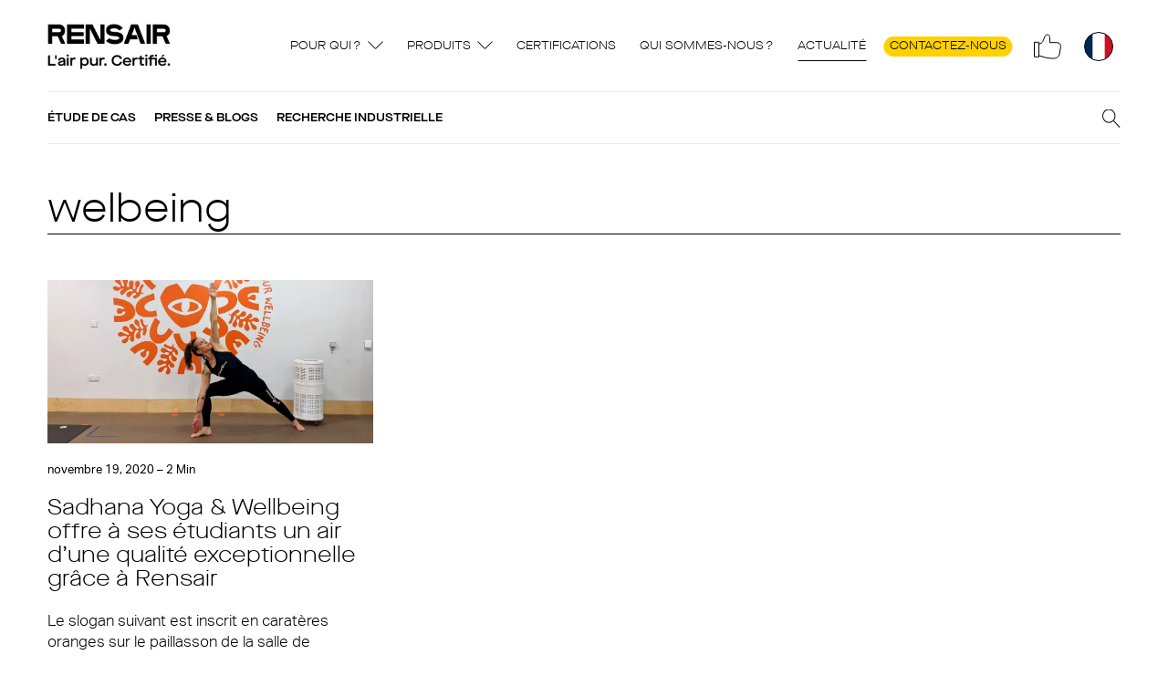

--- FILE ---
content_type: text/html; charset=UTF-8
request_url: https://rensair.fr/blog/tag/welbeing/
body_size: 17046
content:
<!doctype html>
<html lang="fr-FR">
  <head>
    <meta charset="utf-8">
<script>
var gform;gform||(document.addEventListener("gform_main_scripts_loaded",function(){gform.scriptsLoaded=!0}),document.addEventListener("gform/theme/scripts_loaded",function(){gform.themeScriptsLoaded=!0}),window.addEventListener("DOMContentLoaded",function(){gform.domLoaded=!0}),gform={domLoaded:!1,scriptsLoaded:!1,themeScriptsLoaded:!1,isFormEditor:()=>"function"==typeof InitializeEditor,callIfLoaded:function(o){return!(!gform.domLoaded||!gform.scriptsLoaded||!gform.themeScriptsLoaded&&!gform.isFormEditor()||(gform.isFormEditor()&&console.warn("The use of gform.initializeOnLoaded() is deprecated in the form editor context and will be removed in Gravity Forms 3.1."),o(),0))},initializeOnLoaded:function(o){gform.callIfLoaded(o)||(document.addEventListener("gform_main_scripts_loaded",()=>{gform.scriptsLoaded=!0,gform.callIfLoaded(o)}),document.addEventListener("gform/theme/scripts_loaded",()=>{gform.themeScriptsLoaded=!0,gform.callIfLoaded(o)}),window.addEventListener("DOMContentLoaded",()=>{gform.domLoaded=!0,gform.callIfLoaded(o)}))},hooks:{action:{},filter:{}},addAction:function(o,r,e,t){gform.addHook("action",o,r,e,t)},addFilter:function(o,r,e,t){gform.addHook("filter",o,r,e,t)},doAction:function(o){gform.doHook("action",o,arguments)},applyFilters:function(o){return gform.doHook("filter",o,arguments)},removeAction:function(o,r){gform.removeHook("action",o,r)},removeFilter:function(o,r,e){gform.removeHook("filter",o,r,e)},addHook:function(o,r,e,t,n){null==gform.hooks[o][r]&&(gform.hooks[o][r]=[]);var d=gform.hooks[o][r];null==n&&(n=r+"_"+d.length),gform.hooks[o][r].push({tag:n,callable:e,priority:t=null==t?10:t})},doHook:function(r,o,e){var t;if(e=Array.prototype.slice.call(e,1),null!=gform.hooks[r][o]&&((o=gform.hooks[r][o]).sort(function(o,r){return o.priority-r.priority}),o.forEach(function(o){"function"!=typeof(t=o.callable)&&(t=window[t]),"action"==r?t.apply(null,e):e[0]=t.apply(null,e)})),"filter"==r)return e[0]},removeHook:function(o,r,t,n){var e;null!=gform.hooks[o][r]&&(e=(e=gform.hooks[o][r]).filter(function(o,r,e){return!!(null!=n&&n!=o.tag||null!=t&&t!=o.priority)}),gform.hooks[o][r]=e)}});
</script>

    <meta http-equiv="x-ua-compatible" content="ie=edge">
    <meta name="viewport" content="width=device-width, initial-scale=1, shrink-to-fit=no">
        <meta name="viewport" content="width=device-width, initial-scale=1.0">
<meta name='robots' content='index, follow, max-image-preview:large, max-snippet:-1, max-video-preview:-1' />

	<!-- This site is optimized with the Yoast SEO Premium plugin v26.8 (Yoast SEO v26.9) - https://yoast.com/product/yoast-seo-premium-wordpress/ -->
	<title>welbeing Archives - Rensair FR</title>
	<link rel="canonical" href="https://rensair.fr/blog/tag/welbeing/" />
	<meta property="og:locale" content="fr_FR" />
	<meta property="og:type" content="article" />
	<meta property="og:title" content="welbeing Archives" />
	<meta property="og:url" content="https://rensair.fr/blog/tag/welbeing/" />
	<meta property="og:site_name" content="Rensair FR" />
	<meta name="twitter:card" content="summary_large_image" />
	<script type="application/ld+json" class="yoast-schema-graph">{"@context":"https://schema.org","@graph":[{"@type":"CollectionPage","@id":"https://rensair.fr/blog/tag/welbeing/","url":"https://rensair.fr/blog/tag/welbeing/","name":"welbeing Archives - Rensair FR","isPartOf":{"@id":"https://rensair.fr/#website"},"primaryImageOfPage":{"@id":"https://rensair.fr/blog/tag/welbeing/#primaryimage"},"image":{"@id":"https://rensair.fr/blog/tag/welbeing/#primaryimage"},"thumbnailUrl":"https://rensair.fr/wp-content/uploads/sites/11/2020/11/sadhana-yoga-uses-air-purification-from-rensair.jpg","breadcrumb":{"@id":"https://rensair.fr/blog/tag/welbeing/#breadcrumb"},"inLanguage":"fr-FR"},{"@type":"ImageObject","inLanguage":"fr-FR","@id":"https://rensair.fr/blog/tag/welbeing/#primaryimage","url":"https://rensair.fr/wp-content/uploads/sites/11/2020/11/sadhana-yoga-uses-air-purification-from-rensair.jpg","contentUrl":"https://rensair.fr/wp-content/uploads/sites/11/2020/11/sadhana-yoga-uses-air-purification-from-rensair.jpg","width":1156,"height":519},{"@type":"BreadcrumbList","@id":"https://rensair.fr/blog/tag/welbeing/#breadcrumb","itemListElement":[{"@type":"ListItem","position":1,"name":"Home","item":"https://rensair.fr/"},{"@type":"ListItem","position":2,"name":"welbeing"}]},{"@type":"WebSite","@id":"https://rensair.fr/#website","url":"https://rensair.fr/","name":"Rensair FR","description":"Hospital Grade Air Purifier","potentialAction":[{"@type":"SearchAction","target":{"@type":"EntryPoint","urlTemplate":"https://rensair.fr/?s={search_term_string}"},"query-input":{"@type":"PropertyValueSpecification","valueRequired":true,"valueName":"search_term_string"}}],"inLanguage":"fr-FR"}]}</script>
	<!-- / Yoast SEO Premium plugin. -->


<link rel='dns-prefetch' href='//www.google.com' />
<link rel='dns-prefetch' href='//use.typekit.net' />
<link rel="alternate" type="application/rss+xml" title="Rensair FR &raquo; Flux de l’étiquette welbeing" href="https://rensair.fr/blog/tag/welbeing/feed/" />
<style id='wp-img-auto-sizes-contain-inline-css'>
img:is([sizes=auto i],[sizes^="auto," i]){contain-intrinsic-size:3000px 1500px}
/*# sourceURL=wp-img-auto-sizes-contain-inline-css */
</style>
<style id='wp-emoji-styles-inline-css'>

	img.wp-smiley, img.emoji {
		display: inline !important;
		border: none !important;
		box-shadow: none !important;
		height: 1em !important;
		width: 1em !important;
		margin: 0 0.07em !important;
		vertical-align: -0.1em !important;
		background: none !important;
		padding: 0 !important;
	}
/*# sourceURL=wp-emoji-styles-inline-css */
</style>
<style id='wp-block-library-inline-css'>
:root{--wp-block-synced-color:#7a00df;--wp-block-synced-color--rgb:122,0,223;--wp-bound-block-color:var(--wp-block-synced-color);--wp-editor-canvas-background:#ddd;--wp-admin-theme-color:#007cba;--wp-admin-theme-color--rgb:0,124,186;--wp-admin-theme-color-darker-10:#006ba1;--wp-admin-theme-color-darker-10--rgb:0,107,160.5;--wp-admin-theme-color-darker-20:#005a87;--wp-admin-theme-color-darker-20--rgb:0,90,135;--wp-admin-border-width-focus:2px}@media (min-resolution:192dpi){:root{--wp-admin-border-width-focus:1.5px}}.wp-element-button{cursor:pointer}:root .has-very-light-gray-background-color{background-color:#eee}:root .has-very-dark-gray-background-color{background-color:#313131}:root .has-very-light-gray-color{color:#eee}:root .has-very-dark-gray-color{color:#313131}:root .has-vivid-green-cyan-to-vivid-cyan-blue-gradient-background{background:linear-gradient(135deg,#00d084,#0693e3)}:root .has-purple-crush-gradient-background{background:linear-gradient(135deg,#34e2e4,#4721fb 50%,#ab1dfe)}:root .has-hazy-dawn-gradient-background{background:linear-gradient(135deg,#faaca8,#dad0ec)}:root .has-subdued-olive-gradient-background{background:linear-gradient(135deg,#fafae1,#67a671)}:root .has-atomic-cream-gradient-background{background:linear-gradient(135deg,#fdd79a,#004a59)}:root .has-nightshade-gradient-background{background:linear-gradient(135deg,#330968,#31cdcf)}:root .has-midnight-gradient-background{background:linear-gradient(135deg,#020381,#2874fc)}:root{--wp--preset--font-size--normal:16px;--wp--preset--font-size--huge:42px}.has-regular-font-size{font-size:1em}.has-larger-font-size{font-size:2.625em}.has-normal-font-size{font-size:var(--wp--preset--font-size--normal)}.has-huge-font-size{font-size:var(--wp--preset--font-size--huge)}:root .has-text-align-center{text-align:center}:root .has-text-align-left{text-align:left}:root .has-text-align-right{text-align:right}.has-fit-text{white-space:nowrap!important}#end-resizable-editor-section{display:none}.aligncenter{clear:both}.items-justified-left{justify-content:flex-start}.items-justified-center{justify-content:center}.items-justified-right{justify-content:flex-end}.items-justified-space-between{justify-content:space-between}.screen-reader-text{word-wrap:normal!important;border:0;clip-path:inset(50%);height:1px;margin:-1px;overflow:hidden;padding:0;position:absolute;width:1px}.screen-reader-text:focus{background-color:#ddd;clip-path:none;color:#444;display:block;font-size:1em;height:auto;left:5px;line-height:normal;padding:15px 23px 14px;text-decoration:none;top:5px;width:auto;z-index:100000}html :where(.has-border-color){border-style:solid}html :where([style*=border-top-color]){border-top-style:solid}html :where([style*=border-right-color]){border-right-style:solid}html :where([style*=border-bottom-color]){border-bottom-style:solid}html :where([style*=border-left-color]){border-left-style:solid}html :where([style*=border-width]){border-style:solid}html :where([style*=border-top-width]){border-top-style:solid}html :where([style*=border-right-width]){border-right-style:solid}html :where([style*=border-bottom-width]){border-bottom-style:solid}html :where([style*=border-left-width]){border-left-style:solid}html :where(img[class*=wp-image-]){height:auto;max-width:100%}:where(figure){margin:0 0 1em}html :where(.is-position-sticky){--wp-admin--admin-bar--position-offset:var(--wp-admin--admin-bar--height,0px)}@media screen and (max-width:600px){html :where(.is-position-sticky){--wp-admin--admin-bar--position-offset:0px}}

/*# sourceURL=wp-block-library-inline-css */
</style><style id='wp-block-heading-inline-css'>
h1:where(.wp-block-heading).has-background,h2:where(.wp-block-heading).has-background,h3:where(.wp-block-heading).has-background,h4:where(.wp-block-heading).has-background,h5:where(.wp-block-heading).has-background,h6:where(.wp-block-heading).has-background{padding:1.25em 2.375em}h1.has-text-align-left[style*=writing-mode]:where([style*=vertical-lr]),h1.has-text-align-right[style*=writing-mode]:where([style*=vertical-rl]),h2.has-text-align-left[style*=writing-mode]:where([style*=vertical-lr]),h2.has-text-align-right[style*=writing-mode]:where([style*=vertical-rl]),h3.has-text-align-left[style*=writing-mode]:where([style*=vertical-lr]),h3.has-text-align-right[style*=writing-mode]:where([style*=vertical-rl]),h4.has-text-align-left[style*=writing-mode]:where([style*=vertical-lr]),h4.has-text-align-right[style*=writing-mode]:where([style*=vertical-rl]),h5.has-text-align-left[style*=writing-mode]:where([style*=vertical-lr]),h5.has-text-align-right[style*=writing-mode]:where([style*=vertical-rl]),h6.has-text-align-left[style*=writing-mode]:where([style*=vertical-lr]),h6.has-text-align-right[style*=writing-mode]:where([style*=vertical-rl]){rotate:180deg}
/*# sourceURL=https://rensair.fr/wp-content/plugins/gutenberg/build/styles/block-library/heading/style.min.css */
</style>
<style id='wp-block-paragraph-inline-css'>
.is-small-text{font-size:.875em}.is-regular-text{font-size:1em}.is-large-text{font-size:2.25em}.is-larger-text{font-size:3em}.has-drop-cap:not(:focus):first-letter{float:left;font-size:8.4em;font-style:normal;font-weight:100;line-height:.68;margin:.05em .1em 0 0;text-transform:uppercase}body.rtl .has-drop-cap:not(:focus):first-letter{float:none;margin-left:.1em}p.has-drop-cap.has-background{overflow:hidden}:root :where(p.has-background){padding:1.25em 2.375em}:where(p.has-text-color:not(.has-link-color)) a{color:inherit}p.has-text-align-left[style*="writing-mode:vertical-lr"],p.has-text-align-right[style*="writing-mode:vertical-rl"]{rotate:180deg}
/*# sourceURL=https://rensair.fr/wp-content/plugins/gutenberg/build/styles/block-library/paragraph/style.min.css */
</style>
<style id='global-styles-inline-css'>
:root{--wp--preset--aspect-ratio--square: 1;--wp--preset--aspect-ratio--4-3: 4/3;--wp--preset--aspect-ratio--3-4: 3/4;--wp--preset--aspect-ratio--3-2: 3/2;--wp--preset--aspect-ratio--2-3: 2/3;--wp--preset--aspect-ratio--16-9: 16/9;--wp--preset--aspect-ratio--9-16: 9/16;--wp--preset--color--black: #000000;--wp--preset--color--cyan-bluish-gray: #abb8c3;--wp--preset--color--white: #ffffff;--wp--preset--color--pale-pink: #f78da7;--wp--preset--color--vivid-red: #cf2e2e;--wp--preset--color--luminous-vivid-orange: #ff6900;--wp--preset--color--luminous-vivid-amber: #fcb900;--wp--preset--color--light-green-cyan: #7bdcb5;--wp--preset--color--vivid-green-cyan: #00d084;--wp--preset--color--pale-cyan-blue: #8ed1fc;--wp--preset--color--vivid-cyan-blue: #0693e3;--wp--preset--color--vivid-purple: #9b51e0;--wp--preset--color--primary: #525ddc;--wp--preset--gradient--vivid-cyan-blue-to-vivid-purple: linear-gradient(135deg,rgb(6,147,227) 0%,rgb(155,81,224) 100%);--wp--preset--gradient--light-green-cyan-to-vivid-green-cyan: linear-gradient(135deg,rgb(122,220,180) 0%,rgb(0,208,130) 100%);--wp--preset--gradient--luminous-vivid-amber-to-luminous-vivid-orange: linear-gradient(135deg,rgb(252,185,0) 0%,rgb(255,105,0) 100%);--wp--preset--gradient--luminous-vivid-orange-to-vivid-red: linear-gradient(135deg,rgb(255,105,0) 0%,rgb(207,46,46) 100%);--wp--preset--gradient--very-light-gray-to-cyan-bluish-gray: linear-gradient(135deg,rgb(238,238,238) 0%,rgb(169,184,195) 100%);--wp--preset--gradient--cool-to-warm-spectrum: linear-gradient(135deg,rgb(74,234,220) 0%,rgb(151,120,209) 20%,rgb(207,42,186) 40%,rgb(238,44,130) 60%,rgb(251,105,98) 80%,rgb(254,248,76) 100%);--wp--preset--gradient--blush-light-purple: linear-gradient(135deg,rgb(255,206,236) 0%,rgb(152,150,240) 100%);--wp--preset--gradient--blush-bordeaux: linear-gradient(135deg,rgb(254,205,165) 0%,rgb(254,45,45) 50%,rgb(107,0,62) 100%);--wp--preset--gradient--luminous-dusk: linear-gradient(135deg,rgb(255,203,112) 0%,rgb(199,81,192) 50%,rgb(65,88,208) 100%);--wp--preset--gradient--pale-ocean: linear-gradient(135deg,rgb(255,245,203) 0%,rgb(182,227,212) 50%,rgb(51,167,181) 100%);--wp--preset--gradient--electric-grass: linear-gradient(135deg,rgb(202,248,128) 0%,rgb(113,206,126) 100%);--wp--preset--gradient--midnight: linear-gradient(135deg,rgb(2,3,129) 0%,rgb(40,116,252) 100%);--wp--preset--font-size--small: 13px;--wp--preset--font-size--medium: 20px;--wp--preset--font-size--large: 36px;--wp--preset--font-size--x-large: 42px;--wp--preset--font-size--overline: 13px;--wp--preset--spacing--20: 0.44rem;--wp--preset--spacing--30: 0.67rem;--wp--preset--spacing--40: 1rem;--wp--preset--spacing--50: 1.5rem;--wp--preset--spacing--60: 2.25rem;--wp--preset--spacing--70: 3.38rem;--wp--preset--spacing--80: 5.06rem;--wp--preset--shadow--natural: 6px 6px 9px rgba(0, 0, 0, 0.2);--wp--preset--shadow--deep: 12px 12px 50px rgba(0, 0, 0, 0.4);--wp--preset--shadow--sharp: 6px 6px 0px rgba(0, 0, 0, 0.2);--wp--preset--shadow--outlined: 6px 6px 0px -3px rgb(255, 255, 255), 6px 6px rgb(0, 0, 0);--wp--preset--shadow--crisp: 6px 6px 0px rgb(0, 0, 0);}:where(body) { margin: 0; }:where(.is-layout-flex){gap: 0.5em;}:where(.is-layout-grid){gap: 0.5em;}body .is-layout-flex{display: flex;}.is-layout-flex{flex-wrap: wrap;align-items: center;}.is-layout-flex > :is(*, div){margin: 0;}body .is-layout-grid{display: grid;}.is-layout-grid > :is(*, div){margin: 0;}body{padding-top: 0px;padding-right: 0px;padding-bottom: 0px;padding-left: 0px;}:root :where(.wp-element-button, .wp-block-button__link){background-color: #32373c;border-width: 0;color: #fff;font-family: inherit;font-size: inherit;font-style: inherit;font-weight: inherit;letter-spacing: inherit;line-height: inherit;padding-top: calc(0.667em + 2px);padding-right: calc(1.333em + 2px);padding-bottom: calc(0.667em + 2px);padding-left: calc(1.333em + 2px);text-decoration: none;text-transform: inherit;}.has-black-color{color: var(--wp--preset--color--black) !important;}.has-cyan-bluish-gray-color{color: var(--wp--preset--color--cyan-bluish-gray) !important;}.has-white-color{color: var(--wp--preset--color--white) !important;}.has-pale-pink-color{color: var(--wp--preset--color--pale-pink) !important;}.has-vivid-red-color{color: var(--wp--preset--color--vivid-red) !important;}.has-luminous-vivid-orange-color{color: var(--wp--preset--color--luminous-vivid-orange) !important;}.has-luminous-vivid-amber-color{color: var(--wp--preset--color--luminous-vivid-amber) !important;}.has-light-green-cyan-color{color: var(--wp--preset--color--light-green-cyan) !important;}.has-vivid-green-cyan-color{color: var(--wp--preset--color--vivid-green-cyan) !important;}.has-pale-cyan-blue-color{color: var(--wp--preset--color--pale-cyan-blue) !important;}.has-vivid-cyan-blue-color{color: var(--wp--preset--color--vivid-cyan-blue) !important;}.has-vivid-purple-color{color: var(--wp--preset--color--vivid-purple) !important;}.has-primary-color{color: var(--wp--preset--color--primary) !important;}.has-black-background-color{background-color: var(--wp--preset--color--black) !important;}.has-cyan-bluish-gray-background-color{background-color: var(--wp--preset--color--cyan-bluish-gray) !important;}.has-white-background-color{background-color: var(--wp--preset--color--white) !important;}.has-pale-pink-background-color{background-color: var(--wp--preset--color--pale-pink) !important;}.has-vivid-red-background-color{background-color: var(--wp--preset--color--vivid-red) !important;}.has-luminous-vivid-orange-background-color{background-color: var(--wp--preset--color--luminous-vivid-orange) !important;}.has-luminous-vivid-amber-background-color{background-color: var(--wp--preset--color--luminous-vivid-amber) !important;}.has-light-green-cyan-background-color{background-color: var(--wp--preset--color--light-green-cyan) !important;}.has-vivid-green-cyan-background-color{background-color: var(--wp--preset--color--vivid-green-cyan) !important;}.has-pale-cyan-blue-background-color{background-color: var(--wp--preset--color--pale-cyan-blue) !important;}.has-vivid-cyan-blue-background-color{background-color: var(--wp--preset--color--vivid-cyan-blue) !important;}.has-vivid-purple-background-color{background-color: var(--wp--preset--color--vivid-purple) !important;}.has-primary-background-color{background-color: var(--wp--preset--color--primary) !important;}.has-black-border-color{border-color: var(--wp--preset--color--black) !important;}.has-cyan-bluish-gray-border-color{border-color: var(--wp--preset--color--cyan-bluish-gray) !important;}.has-white-border-color{border-color: var(--wp--preset--color--white) !important;}.has-pale-pink-border-color{border-color: var(--wp--preset--color--pale-pink) !important;}.has-vivid-red-border-color{border-color: var(--wp--preset--color--vivid-red) !important;}.has-luminous-vivid-orange-border-color{border-color: var(--wp--preset--color--luminous-vivid-orange) !important;}.has-luminous-vivid-amber-border-color{border-color: var(--wp--preset--color--luminous-vivid-amber) !important;}.has-light-green-cyan-border-color{border-color: var(--wp--preset--color--light-green-cyan) !important;}.has-vivid-green-cyan-border-color{border-color: var(--wp--preset--color--vivid-green-cyan) !important;}.has-pale-cyan-blue-border-color{border-color: var(--wp--preset--color--pale-cyan-blue) !important;}.has-vivid-cyan-blue-border-color{border-color: var(--wp--preset--color--vivid-cyan-blue) !important;}.has-vivid-purple-border-color{border-color: var(--wp--preset--color--vivid-purple) !important;}.has-primary-border-color{border-color: var(--wp--preset--color--primary) !important;}.has-vivid-cyan-blue-to-vivid-purple-gradient-background{background: var(--wp--preset--gradient--vivid-cyan-blue-to-vivid-purple) !important;}.has-light-green-cyan-to-vivid-green-cyan-gradient-background{background: var(--wp--preset--gradient--light-green-cyan-to-vivid-green-cyan) !important;}.has-luminous-vivid-amber-to-luminous-vivid-orange-gradient-background{background: var(--wp--preset--gradient--luminous-vivid-amber-to-luminous-vivid-orange) !important;}.has-luminous-vivid-orange-to-vivid-red-gradient-background{background: var(--wp--preset--gradient--luminous-vivid-orange-to-vivid-red) !important;}.has-very-light-gray-to-cyan-bluish-gray-gradient-background{background: var(--wp--preset--gradient--very-light-gray-to-cyan-bluish-gray) !important;}.has-cool-to-warm-spectrum-gradient-background{background: var(--wp--preset--gradient--cool-to-warm-spectrum) !important;}.has-blush-light-purple-gradient-background{background: var(--wp--preset--gradient--blush-light-purple) !important;}.has-blush-bordeaux-gradient-background{background: var(--wp--preset--gradient--blush-bordeaux) !important;}.has-luminous-dusk-gradient-background{background: var(--wp--preset--gradient--luminous-dusk) !important;}.has-pale-ocean-gradient-background{background: var(--wp--preset--gradient--pale-ocean) !important;}.has-electric-grass-gradient-background{background: var(--wp--preset--gradient--electric-grass) !important;}.has-midnight-gradient-background{background: var(--wp--preset--gradient--midnight) !important;}.has-small-font-size{font-size: var(--wp--preset--font-size--small) !important;}.has-medium-font-size{font-size: var(--wp--preset--font-size--medium) !important;}.has-large-font-size{font-size: var(--wp--preset--font-size--large) !important;}.has-x-large-font-size{font-size: var(--wp--preset--font-size--x-large) !important;}.has-overline-font-size{font-size: var(--wp--preset--font-size--overline) !important;}
/*# sourceURL=global-styles-inline-css */
</style>

<style id='classic-theme-styles-inline-css'>
.wp-block-button__link{background-color:#32373c;border-radius:9999px;box-shadow:none;color:#fff;font-size:1.125em;padding:calc(.667em + 2px) calc(1.333em + 2px);text-decoration:none}.wp-block-file__button{background:#32373c;color:#fff}.wp-block-accordion-heading{margin:0}.wp-block-accordion-heading__toggle{background-color:inherit!important;color:inherit!important}.wp-block-accordion-heading__toggle:not(:focus-visible){outline:none}.wp-block-accordion-heading__toggle:focus,.wp-block-accordion-heading__toggle:hover{background-color:inherit!important;border:none;box-shadow:none;color:inherit;padding:var(--wp--preset--spacing--20,1em) 0;text-decoration:none}.wp-block-accordion-heading__toggle:focus-visible{outline:auto;outline-offset:0}
/*# sourceURL=https://rensair.fr/wp-content/plugins/gutenberg/build/styles/block-library/classic.min.css */
</style>
<link rel='stylesheet' id='sage/app.css-css' href='https://rensair.fr/wp-content/themes/rensair3/dist/styles/app.css?id=ccdfbd47614110255fe0' media='all' />
<link rel='stylesheet' id='adobeFonts-css' href='https://use.typekit.net/tol2ygr.css' media='all' />
<script src="https://rensair.fr/wp-includes/js/jquery/jquery.min.js?ver=3.7.1" id="jquery-core-js"></script>
<script src="https://rensair.fr/wp-includes/js/jquery/jquery-migrate.min.js?ver=3.4.1" id="jquery-migrate-js"></script>
<script defer='defer' src="https://rensair.fr/wp-content/plugins/gravityforms/js/jquery.json.min.js?ver=2.9.26" id="gform_json-js"></script>
<script id="gform_gravityforms-js-extra">
var gf_global = {"gf_currency_config":{"name":"Euro","symbol_left":"","symbol_right":"&#8364;","symbol_padding":" ","thousand_separator":".","decimal_separator":",","decimals":2,"code":"EUR"},"base_url":"https://rensair.fr/wp-content/plugins/gravityforms","number_formats":[],"spinnerUrl":"https://rensair.fr/wp-content/plugins/gravityforms/images/spinner.svg","version_hash":"405520d0fc7593503eaa72929f8d4192","strings":{"newRowAdded":"Nouvelle ligne ajout\u00e9e.","rowRemoved":"Rang\u00e9e supprim\u00e9e","formSaved":"Le formulaire a \u00e9t\u00e9 enregistr\u00e9. Le contenu contient le lien pour retourner et terminer le formulaire."}};
var gform_i18n = {"datepicker":{"days":{"monday":"Lun","tuesday":"Mar","wednesday":"Mer","thursday":"Jeu","friday":"Ven","saturday":"Sam","sunday":"Dim"},"months":{"january":"Janvier","february":"F\u00e9vrier","march":"Mars","april":"Avril","may":"Mai","june":"Juin","july":"Juillet","august":"Ao\u00fbt","september":"Septembre","october":"Octobre","november":"Novembre","december":"D\u00e9cembre"},"firstDay":1,"iconText":"S\u00e9lectionner une date"}};
var gf_legacy_multi = {"7":""};
var gform_gravityforms = {"strings":{"invalid_file_extension":"Ce type de fichier n\u2019est pas autoris\u00e9. Seuls les formats suivants sont autoris\u00e9s\u00a0:","delete_file":"Supprimer ce fichier","in_progress":"en cours","file_exceeds_limit":"Le fichier d\u00e9passe la taille autoris\u00e9e.","illegal_extension":"Ce type de fichier n\u2019est pas autoris\u00e9.","max_reached":"Nombre de fichiers maximal atteint","unknown_error":"Une erreur s\u2019est produite lors de la sauvegarde du fichier sur le serveur","currently_uploading":"Veuillez attendre la fin du t\u00e9l\u00e9versement","cancel":"Annuler","cancel_upload":"Annuler ce t\u00e9l\u00e9versement","cancelled":"Annul\u00e9","error":"Erreur","message":"Message"},"vars":{"images_url":"https://rensair.fr/wp-content/plugins/gravityforms/images"}};
//# sourceURL=gform_gravityforms-js-extra
</script>
<script id="gform_gravityforms-js-before">

//# sourceURL=gform_gravityforms-js-before
</script>
<script defer='defer' src="https://rensair.fr/wp-content/plugins/gravityforms/js/gravityforms.min.js?ver=2.9.26" id="gform_gravityforms-js"></script>
<script defer='defer' src="https://www.google.com/recaptcha/api.js?hl=en&amp;ver=6.9#038;render=explicit" id="gform_recaptcha-js"></script>
<script defer='defer' src="https://rensair.fr/wp-content/plugins/gravityforms/assets/js/dist/utils.min.js?ver=48a3755090e76a154853db28fc254681" id="gform_gravityforms_utils-js"></script>
<link rel="https://api.w.org/" href="https://rensair.fr/wp-json/" /><link rel="alternate" title="JSON" type="application/json" href="https://rensair.fr/wp-json/wp/v2/tags/129" /><link rel="EditURI" type="application/rsd+xml" title="RSD" href="https://rensair.fr/xmlrpc.php?rsd" />
<meta name="generator" content="WordPress 6.9" />
<style>.recentcomments a{display:inline !important;padding:0 !important;margin:0 !important;}</style><link rel="icon" href="https://rensair.fr/wp-content/uploads/sites/11/2021/03/cropped-android-chrome-512x512-1-32x32.png" sizes="32x32" />
<link rel="icon" href="https://rensair.fr/wp-content/uploads/sites/11/2021/03/cropped-android-chrome-512x512-1-192x192.png" sizes="192x192" />
<link rel="apple-touch-icon" href="https://rensair.fr/wp-content/uploads/sites/11/2021/03/cropped-android-chrome-512x512-1-180x180.png" />
<meta name="msapplication-TileImage" content="https://rensair.fr/wp-content/uploads/sites/11/2021/03/cropped-android-chrome-512x512-1-270x270.png" />
		<style id="wp-custom-css">
			#field_2_8 {
	display: none;
}		</style>
		    
  </head>

  <body class="archive tag tag-welbeing tag-129 wp-embed-responsive wp-theme-rensair3">
        
    <div id="app">
      <nav class="navigation">

  
      <a href="https://rensair.fr" class="navigation__logo-fr"><img src="https://rensair.fr/wp-content/themes/rensair3/dist/images/logo-fr.png?id=c69c919a05168016b043" alt="Rensair" /></a>
    
      <div class="menu-primary-container"><ul id="menu-primary" class="navigation__nav navigation__nav--fr"><li id="menu-item-15797" class="menu-item menu-item-type-custom menu-item-object-custom menu-item-has-children menu-item-15797"><a href="#">Pour qui ?</a>
<ul class="sub-menu">
	<li id="menu-item-15516" class="menu-item menu-item-type-post_type menu-item-object-page menu-item-15516"><a href="https://rensair.fr/pour-qui/hopitaux-et-services-de-sante/">Hôpitaux et services de santé</a></li>
	<li id="menu-item-20329" class="menu-item menu-item-type-post_type menu-item-object-page menu-item-20329"><a href="https://rensair.fr/pour-qui/smart-buildings/">Smart Buildings</a></li>
	<li id="menu-item-18620" class="menu-item menu-item-type-post_type menu-item-object-page menu-item-18620"><a href="https://rensair.fr/pour-qui/transport/">Transport</a></li>
	<li id="menu-item-15514" class="menu-item menu-item-type-post_type menu-item-object-page menu-item-15514"><a href="https://rensair.fr/pour-qui/enseignement/">Enseignement</a></li>
</ul>
</li>
<li id="menu-item-18634" class="menu-item menu-item-type-custom menu-item-object-custom menu-item-has-children menu-item-18634"><a href="#">Produits</a>
<ul class="sub-menu">
	<li id="menu-item-18633" class="menu-item menu-item-type-post_type menu-item-object-page menu-item-18633"><a href="https://rensair.fr/core-560/">Core 560</a></li>
	<li id="menu-item-18916" class="menu-item menu-item-type-post_type menu-item-object-page menu-item-18916"><a href="https://rensair.fr/compact-460i/">Compact 460i</a></li>
	<li id="menu-item-18632" class="menu-item menu-item-type-post_type menu-item-object-page menu-item-18632"><a href="https://rensair.fr/airbubbl-38/">AirBubbl 38i</a></li>
	<li id="menu-item-19477" class="menu-item menu-item-type-post_type menu-item-object-page menu-item-19477"><a href="https://rensair.fr/kits-de-remplacement/">Kits de remplacement</a></li>
</ul>
</li>
<li id="menu-item-19668" class="menu-item menu-item-type-post_type menu-item-object-page menu-item-19668"><a href="https://rensair.fr/certifications/">Certifications</a></li>
<li id="menu-item-10362" class="menu-item menu-item-type-post_type menu-item-object-page menu-item-10362"><a href="https://rensair.fr/qui-sommes-nous-notre-histoire/">Qui sommes-nous ?</a></li>
<li id="menu-item-2886" class="menu-item menu-item-type-post_type menu-item-object-page current_page_parent menu-item-2886"><a href="https://rensair.fr/actualite/">Actualité</a></li>
<li id="menu-item-7508" class="menu-item-highlighted menu-item menu-item-type-post_type menu-item-object-page menu-item-7508"><a href="https://rensair.fr/contactez-nous/">Contactez-nous</a></li>
</ul></div>
    <button class="blank-style navigation__social" aria-label="Social">
    <div class='social-networks-menu'>
      <a class="social-network" href="https://www.linkedin.com/company/rensair/" target="_blank">
                     <img
      src="https://rensair.fr/wp-content/uploads/sites/11/2022/07/linkedin.svg"
        role="presentation"
     class="social-network__img"       loading="lazy"
  /> 
                <div class="social-network__name">LinkedIn</div>
    </a>
    <a class="social-network" href="https://twitter.com/RensairPurifier" target="_blank">
                     <img
      src="https://rensair.fr/wp-content/uploads/sites/11/2022/07/twitter.svg"
        role="presentation"
     class="social-network__img"       loading="lazy"
  /> 
                <div class="social-network__name">Twitter</div>
    </a>
    <a class="social-network" href="https://www.youtube.com/channel/UCNV_FopZLmn2068i7K4NwlQ" target="_blank">
                     <img
      src="https://rensair.fr/wp-content/uploads/sites/11/2022/07/youtube.svg"
        role="presentation"
     class="social-network__img"       loading="lazy"
  /> 
                <div class="social-network__name">YouTube</div>
    </a>
    <a class="social-network" href="https://www.instagram.com/rensairpurifier/" target="_blank">
                     <img
      src="https://rensair.fr/wp-content/uploads/sites/11/2022/07/instagram.svg"
        role="presentation"
     class="social-network__img"       loading="lazy"
  /> 
                <div class="social-network__name">Instagram</div>
    </a>
    <a class="social-network" href="https://www.facebook.com/rensairairpurifier" target="_blank">
                     <img
      src="https://rensair.fr/wp-content/uploads/sites/11/2022/07/facebook.svg"
        role="presentation"
     class="social-network__img"       loading="lazy"
  /> 
                <div class="social-network__name">Facebook</div>
    </a>
    </div>
  </button>
  <button class="blank-style navigation__language navigation__language--11" aria-label="Région"></button>
  <button class="blank-style navigation__cart hidden datalayer-click" aria-label="Cart" data-datalayer="Opened cart">
    <span class="navigation__cart-items">0</span>
  </button>
  <button class="blank-style navigation__mobile-menu" aria-label="Menu">
    <span class="navigation__hamburger"></span>
  </button>
</nav> 
 <div class="language-switcher">
  <header class="language-switcher__header">
    <button class="blank-style language-switcher__back" aria-label="Back">
      Back
    </button>
  </header>
      <nav class="language-switcher__section language-switcher__regions">
      <h2 class="language-switcher__headline">
        Région
      </h2>
      <div class="menu-language-switcher-container"><ul id="menu-language-switcher" class="language-switcher__nav"><li id="menu-item-18442" class="menu-item menu-item-type-custom menu-item-object-custom menu-item-18442"><a href="https://rensair.com/">United States</a></li>
<li id="menu-item-18440" class="menu-item menu-item-type-custom menu-item-object-custom menu-item-18440"><a href="https://rensair.de/">Germany</a></li>
<li id="menu-item-18441" class="menu-item menu-item-type-custom menu-item-object-custom menu-item-home menu-item-18441"><a href="https://rensair.fr/">France</a></li>
<li id="menu-item-18443" class="menu-item menu-item-type-custom menu-item-object-custom menu-item-18443"><a href="https://rensair.co.uk/">United Kingdom</a></li>
</ul></div>
    </nav>
    </div> 
 <div class="navigation-mobile">
  <div class="navigation-mobile__wrap">
    <header class="navigation-mobile__header">
      <button class="blank-style navigation-mobile__back" aria-label="Back">
        Back
      </button>
    </header>
    <div class="menu-primary-container"><ul id="menu-primary-1" class="navigation-mobile__nav"><li class="menu-item menu-item-type-custom menu-item-object-custom menu-item-has-children menu-item-15797"><a href="#">Pour qui ?</a>
<ul class="sub-menu">
	<li class="menu-item menu-item-type-post_type menu-item-object-page menu-item-15516"><a href="https://rensair.fr/pour-qui/hopitaux-et-services-de-sante/">Hôpitaux et services de santé</a></li>
	<li class="menu-item menu-item-type-post_type menu-item-object-page menu-item-20329"><a href="https://rensair.fr/pour-qui/smart-buildings/">Smart Buildings</a></li>
	<li class="menu-item menu-item-type-post_type menu-item-object-page menu-item-18620"><a href="https://rensair.fr/pour-qui/transport/">Transport</a></li>
	<li class="menu-item menu-item-type-post_type menu-item-object-page menu-item-15514"><a href="https://rensair.fr/pour-qui/enseignement/">Enseignement</a></li>
</ul>
</li>
<li class="menu-item menu-item-type-custom menu-item-object-custom menu-item-has-children menu-item-18634"><a href="#">Produits</a>
<ul class="sub-menu">
	<li class="menu-item menu-item-type-post_type menu-item-object-page menu-item-18633"><a href="https://rensair.fr/core-560/">Core 560</a></li>
	<li class="menu-item menu-item-type-post_type menu-item-object-page menu-item-18916"><a href="https://rensair.fr/compact-460i/">Compact 460i</a></li>
	<li class="menu-item menu-item-type-post_type menu-item-object-page menu-item-18632"><a href="https://rensair.fr/airbubbl-38/">AirBubbl 38i</a></li>
	<li class="menu-item menu-item-type-post_type menu-item-object-page menu-item-19477"><a href="https://rensair.fr/kits-de-remplacement/">Kits de remplacement</a></li>
</ul>
</li>
<li class="menu-item menu-item-type-post_type menu-item-object-page menu-item-19668"><a href="https://rensair.fr/certifications/">Certifications</a></li>
<li class="menu-item menu-item-type-post_type menu-item-object-page menu-item-10362"><a href="https://rensair.fr/qui-sommes-nous-notre-histoire/">Qui sommes-nous ?</a></li>
<li class="menu-item menu-item-type-post_type menu-item-object-page current_page_parent menu-item-2886"><a href="https://rensair.fr/actualite/">Actualité</a></li>
<li class="menu-item-highlighted menu-item menu-item-type-post_type menu-item-object-page menu-item-7508"><a href="https://rensair.fr/contactez-nous/">Contactez-nous</a></li>
</ul></div>
  </div>
  <div class='navigation-mobile__social-networks-container'>
    <a class="social-network" href="https://www.linkedin.com/company/rensair/" target="_blank">
                     <img
      src="https://rensair.fr/wp-content/uploads/sites/11/2022/07/linkedin.svg"
        role="presentation"
     class="social-network__img"       loading="lazy"
  /> 
                <div class="social-network__name">LinkedIn</div>
    </a>
    <a class="social-network" href="https://twitter.com/RensairPurifier" target="_blank">
                     <img
      src="https://rensair.fr/wp-content/uploads/sites/11/2022/07/twitter.svg"
        role="presentation"
     class="social-network__img"       loading="lazy"
  /> 
                <div class="social-network__name">Twitter</div>
    </a>
    <a class="social-network" href="https://www.youtube.com/channel/UCNV_FopZLmn2068i7K4NwlQ" target="_blank">
                     <img
      src="https://rensair.fr/wp-content/uploads/sites/11/2022/07/youtube.svg"
        role="presentation"
     class="social-network__img"       loading="lazy"
  /> 
                <div class="social-network__name">YouTube</div>
    </a>
    <a class="social-network" href="https://www.instagram.com/rensairpurifier/" target="_blank">
                     <img
      src="https://rensair.fr/wp-content/uploads/sites/11/2022/07/instagram.svg"
        role="presentation"
     class="social-network__img"       loading="lazy"
  /> 
                <div class="social-network__name">Instagram</div>
    </a>
    <a class="social-network" href="https://www.facebook.com/rensairairpurifier" target="_blank">
                     <img
      src="https://rensair.fr/wp-content/uploads/sites/11/2022/07/facebook.svg"
        role="presentation"
     class="social-network__img"       loading="lazy"
  /> 
                <div class="social-network__name">Facebook</div>
    </a>
  </div>
</div> 


     <section 
    class="section blog-archive" 
     
        >
    <div class="blog-archive__top-bar">
        <div class="blog-archive__category-list">
                      <a class="blog-archive__category-link title-overline" href="https://rensair.fr/blog/category/customer-case-studies/">Étude de cas</a>
                      <a class="blog-archive__category-link title-overline" href="https://rensair.fr/blog/category/press/">Presse &amp; blogs</a>
                      <a class="blog-archive__category-link title-overline" href="https://rensair.fr/blog/category/industry-news-and-research/">Recherche industrielle</a>
                  </div> 
        <div class="blog-archive__search">
          <form role="search" method="get" class="search-form" action="https://rensair.fr/">
  <label>
    <span class="screen-reader-text">
      Rechercher:
    </span>

    <input
      type="search"
      class="search-field"
      placeholder="Chercher &hellip;"
      value=""
      name="s"
    >
  </label>

  <input type="submit" class="button" value="Rechercher">
</form>

        </div>
        <div class="blog-archive__search-button">
          <img src="https://rensair.fr/wp-content/themes/rensair3/dist/images/search.svg?id=633428cbd22cbd587bcd" alt="Search" tabindex="1"></img>
        </div>
      </div>

      <h1 class="blog-archive__page-title">
        welbeing 
      </h1>


  <div class="blog-archive__posts-grid">
     
              <div class="blog-archive__post">
          <a href="https://rensair.fr/blog/2020/11/19/sadhana-yoga-wellbeing-offre-a-ses-etudiants-un-air-dune-qualite-exceptionnelle-grace-a-rensair/">
                      <div class="blog-archive__thumbnail-wrapper">
                 <img
      src="https://rensair.fr/wp-content/uploads/sites/11/2020/11/sadhana-yoga-uses-air-purification-from-rensair.jpg"
        role="presentation"
     class="blog-archive__thumbnail"       loading="lazy"
  /> 
            </div>
                    </a>
          <header class="blog-archive__header">
            <div class="blog-archive__meta text--small">
              novembre 19, 2020 – 2 Min
            </div>
            <h2>
              <a class="blog-archive__post-title" href="https://rensair.fr/blog/2020/11/19/sadhana-yoga-wellbeing-offre-a-ses-etudiants-un-air-dune-qualite-exceptionnelle-grace-a-rensair/">Sadhana Yoga &amp; Wellbeing offre à ses étudiants un air d&rsquo;une qualité exceptionnelle grâce à Rensair</a>
            </h2>
          </header>
          Le slogan suivant est inscrit en caratères oranges sur le paillasson de la salle de Sadhana Yoga &amp; Wellbeing: Laissez le monde derrière cette porte. Le fondateur, Gerry Lopez, a conçu ce studio, une fusion de la  &hellip; <a href="https://rensair.fr/blog/2020/11/19/sadhana-yoga-wellbeing-offre-a-ses-etudiants-un-air-dune-qualite-exceptionnelle-grace-a-rensair/">suite</a>
        </div>
      </div>
</section> 
  <div class="blog-archive__pagination">

    </div>
  <section 
    class="section call-to-action pt-0 pb-0" 
     
        >
    <div class="call-to-action__section" style="background-color: #C7DBDD">
        <h2 class="call-to-action__headline" data-aos="fade-in">
          Demander un devis
        </h2>
        <p class="call-to-action__paragraph" data-aos="fade-in" data-aos-delay="100">
          Décrivez vos besoins et obtenez votre devis dans les 24 heures<br />
<br />

        </p>
                  <a href="https://rensair.fr/contact-us/"  data-aos="fade-in" data-aos-delay="200" class="call-to-action__button button-link button-link--wide button-link--dark">Demandez un devis</a>
              </div>
          <div class="call-to-action__section" style="background-color: #edeef0">
        <h2 class="call-to-action__headline" data-aos="fade-in">
          Parler a un expert
        </h2>
        <p class="call-to-action__paragraph" data-aos="fade-in" data-aos-delay="100">
          Réservez une consultation gratuite avec l'un de nos experts techniques
        </p>
                  <a href="https://rensair.fr/book-consultation/"  data-aos="fade-in" data-aos-delay="200" class="call-to-action__button button-link button-link--wide button-link--secondary">Réservez votre consultation</a>
              </div>
</section> 
<div class='mini-cookie'>
  <p>To enable purchase functionality please accept cookies. <a href="/privacy-policy/">Privacy policy</a></p>
  <button class='button-link button-link--white mini-cookie__button'>Accept cookies</button>
</div><footer class="footer footer--white">

  <div class="footer__hidden">
    <div id='product-component-7741595877604-c9330f08379d9fefb86fc84c7a838fca2aba'></div>
        <style>
        .shopify-buy-frame--cart{
            max-width: 768px;
            box-shadow: 0 0 0 9999px rgba(0,0,0,0.2);
        }
        </style>
        <script type='text/javascript'>
        /*<![CDATA[*/
        (function () {
        var scriptURL = 'https://sdks.shopifycdn.com/buy-button/latest/buy-button-storefront.min.js';
        document.addEventListener('shopify-accepted', (e) => {
            if (window.ShopifyBuy) {
                if (window.ShopifyBuy.UI) {
                    ShopifyBuyInit();
                } else {
                    loadScript();
                }
            } else {
                loadScript();
            }
        })
        function loadScript() {
            var script = document.createElement('script');
            script.async = true;
            script.src = scriptURL;
            (document.getElementsByTagName('head')[0] || document.getElementsByTagName('body')[0]).appendChild(script);
            script.onload = ShopifyBuyInit;
        }
        function ShopifyBuyInit() {
            var client = ShopifyBuy.buildClient({
                domain: 'shop.rensair.fr',
                storefrontAccessToken: '314212766d247298c0f684a1cb1f6a11',
            });
            ShopifyBuy.UI.onReady(client).then(function (ui) {
                const cart = document.querySelector('.navigation__cart'); 
                cart.classList.remove('hidden')
                cart.addEventListener('click', (event) => { 
                event.stopPropagation(); 
                ui.openCart();
            });
            ui.createComponent('product', {
                id: '7741595877604',
                node: document.getElementById('product-component-7741595877604-c9330f08379d9fefb86fc84c7a838fca2aba'),
                moneyFormat: '€{{ amount_no_decimals_with_comma_separator }}',
                options: {
        'product': {
            events: {
                'afterInit': function() {
                    document.dispatchEvent(new Event('rensair-shopify-colors'));
                }
            },
            iframe: false,
            'styles': {
            'product': {
                '@media (min-width: 601px)': {
                    'max-width': 'calc(25% - 20px)',
                    'margin-left': '20px',
                    'margin-bottom': '50px'
                },
                'text-align': 'left'
                },
                'quantityInput': {
                    'font-size': '16px',
                    'padding-top': '16px',
                    'padding-bottom': '16px'
                }
            },
            'contents': {
                'img': false,
                'title': false,
                'price': false
            },
            'text': {
                'button': 'Acheter'
            },
        },
        'productSet': {
            'styles': {
            'products': {
                '@media (min-width: 601px)': {
                'margin-left': '-20px'
                }
            }
            }
        },
        'modalProduct': {
            'contents': {
            'img': false,
            'imgWithCarousel': true,
            'button': false,
            'buttonWithQuantity': true
            },
            'styles': {
            'product': {
                '@media (min-width: 601px)': {
                'max-width': '100%',
                'margin-left': '0px',
                'margin-bottom': '0px'
                }
            },
            'button': {
                'font-family': 'aktiv-grotesk, sans-serif',
                'font-size': '17px',
                'padding-top': '16px',
                'padding-bottom': '16px',
                ':hover': {
                    'background-color': '#000000'
                },
                'background-color': '#000000',
                ':focus': {
                    'background-color': '#000000'
                },
                'border-radius': '40px'
                },
                'quantityInput': {
                'font-size': '16px',
                'padding-top': '16px',
                'padding-bottom': '16px'
                }
            },
            'text': {
            'button': 'Acheter'
            }
        },
        'option': {},
        'cart': {
            'events': {
                beforeRender: function(cart) {
                let sum = 0;
                const cartAmount = document.querySelector('.navigation__cart-items');
                if(cart.lineItemCache[0]){
                    cart.lineItemCache.forEach(elem=>{
                    sum = sum + elem.quantity
                    })
                } else {
                    sum = 0;
                }
                cartAmount.innerHTML = sum
                }
            },
            'text': {
            'total': 'Subtotal',
            'button': 'Checkout'
            },
            'popup': false,
            'styles': {
                'button': {
                'font-family': 'Maison, sans-serif',
                'font-size': '17px',
                'padding-top': '16px',
                'padding-bottom': '16px',
                'background-color': '#000000',
                'width': 'auto',
                'margin-left': 'auto',
                'margin-right': 'auto',
                'padding': '14px 60px',
                ':hover': {
                    'background-color': '#000000'
                },
                ':focus': {
                    'background-color': '#000000'
                },
                'border-radius': '40px'
                },
                'title': {
                'color': '#000000',
                'font-family': 'Maison, sans-serif',
                'font-weight': '200'
                },
                'header': {
                'color': '#000000',
                'border-bottom': '1px solid #000000',
                },
                'lineItems': {
                'color': '#000000'
                },
                'subtotalText': {
                'color': '#000000'
                },
                'subtotal': {
                'color': '#000000'
                },
                'notice': {
                'color': '#000000'
                },
                'currency': {
                'color': '#000000'
                },
                'cartScroll':{
                    'padding-top': '100px',
                },
                'close': {
                'color': '#000000',
                ':hover': {
                    'color': '#000000'
                }
                },
                'empty': {
                'color': '#000000'
                },
                'noteDescription': {
                'color': '#000000'
                },
                'discountText': {
                'color': '#000000'
                },
                'discountIcon': {
                'fill': '#000000'
                },
                'discountAmount': {
                'color': '#000000'
                },
                'cart': {
                'background-color': '#fff', //c7dbdd
                'box-shadow': '0 0 0 20px rgba(0,0,0,0.2)',
                },
                'footer': {
                'background-color': '#fff',
                'border-top': '1px solid #000000',
                }
            },
            'text': {
                'title': 'Récapitulatif de la commande',
                'total': 'Total',
                'notice': 'Expédition + Taxe calculée à la caisse',
                'button': 'Passer à la caisse'
            }
        },
        'toggle': {
            'styles': {
                'toggle': {
                'opacity': '0',
                'font-family': 'aktiv-grotesk, sans-serif',
                'background-color': '#000000',
                ':hover': {
                    'background-color': '#000000'
                },
                ':focus': {
                    'background-color': '#000000'
                }
                },
                'count': {
                'font-size': '16px'
                }
            }
            },
        },
            });
            });
        }
        })();
        /*]]>*/
        </script>  </div>

       <div class="container footer__newsletter"  >
    <h2>Inscrivez-vous aux actualités Rensair</h2>
      
                <div class='gf_browser_chrome gform_wrapper gform_legacy_markup_wrapper gform-theme--no-framework' data-form-theme='legacy' data-form-index='0' id='gform_wrapper_2' ><form method='post' enctype='multipart/form-data' target='gform_ajax_frame_2' id='gform_2'  action='/blog/tag/welbeing/' data-formid='2' novalidate>
                        <div class='gform-body gform_body'><ul id='gform_fields_2' class='gform_fields top_label form_sublabel_below description_below validation_below'><li id="field_2_9" class="gfield gfield--type-honeypot gform_validation_container field_sublabel_below gfield--has-description field_description_below field_validation_below gfield_visibility_visible"  ><label class='gfield_label gform-field-label' for='input_2_9'>Company</label><div class='ginput_container'><input name='input_9' id='input_2_9' type='text' value='' autocomplete='new-password'/></div><div class='gfield_description' id='gfield_description_2_9'>Ce champ n’est utilisé qu’à des fins de validation et devrait rester inchangé.</div></li><li id="field_2_6" class="gfield gfield--type-text gfield--width-full gfield_contains_required field_sublabel_below gfield--no-description field_description_below hidden_label field_validation_below gfield_visibility_visible"  ><label class='gfield_label gform-field-label' for='input_2_6'>LastName<span class="gfield_required"><span class="gfield_required gfield_required_asterisk">*</span></span></label><div class='ginput_container ginput_container_text'><input name='input_6' id='input_2_6' type='text' value='' class='large'   tabindex='49' placeholder='Nom' aria-required="true" aria-invalid="false"   /></div></li><li id="field_2_5" class="gfield gfield--type-email gfield--width-full gfield_contains_required field_sublabel_below gfield--no-description field_description_below hidden_label field_validation_below gfield_visibility_visible"  ><label class='gfield_label gform-field-label' for='input_2_5'>Email<span class="gfield_required"><span class="gfield_required gfield_required_asterisk">*</span></span></label><div class='ginput_container ginput_container_email'>
                            <input name='input_5' id='input_2_5' type='email' value='' class='medium' tabindex='50'  placeholder='Email' aria-required="true" aria-invalid="false"  />
                        </div></li><li id="field_2_3" class="gfield gfield--type-hidden gform_hidden field_sublabel_below gfield--no-description field_description_below field_validation_below gfield_visibility_visible"  ><div class='ginput_container ginput_container_text'><input name='input_3' id='input_2_3' type='hidden' class='gform_hidden'  aria-invalid="false" value='fr' /></div></li><li id="field_2_8" class="gfield gfield--type-captcha gfield--width-full field_sublabel_below gfield--no-description field_description_below field_validation_below gfield_visibility_visible"  ><label class='gfield_label gform-field-label' for='input_2_8'>CAPTCHA</label><div id='input_2_8' class='ginput_container ginput_recaptcha' data-sitekey='6Lc-JgIhAAAAAHrtQV920b6nrbIIMu-k6y9IZezS'  data-theme='light' data-tabindex='-1' data-size='invisible' data-badge='bottomright'></div></li></ul></div>
        <div class='gform-footer gform_footer top_label'> <input type='submit' id='gform_submit_button_2' class='gform_button button' onclick='gform.submission.handleButtonClick(this);' data-submission-type='submit' value='S&#039;inscrire' tabindex='51' /> <input type='hidden' name='gform_ajax' value='form_id=2&amp;title=&amp;description=&amp;tabindex=49&amp;theme=legacy&amp;styles=[]&amp;hash=2fecb4482ded3bbbc1fe46fcf66b242a' />
            <input type='hidden' class='gform_hidden' name='gform_submission_method' data-js='gform_submission_method_2' value='iframe' />
            <input type='hidden' class='gform_hidden' name='gform_theme' data-js='gform_theme_2' id='gform_theme_2' value='legacy' />
            <input type='hidden' class='gform_hidden' name='gform_style_settings' data-js='gform_style_settings_2' id='gform_style_settings_2' value='[]' />
            <input type='hidden' class='gform_hidden' name='is_submit_2' value='1' />
            <input type='hidden' class='gform_hidden' name='gform_submit' value='2' />
            
            <input type='hidden' class='gform_hidden' name='gform_currency' data-currency='EUR' value='3Ez/zdRv+nCpjS4yI7rLM+nQbe5w/Z+fG4zXMH+16V2qldEESAciMbpHB4M0YSy9p51SXzAm1JpCKoF+OMz7WSDAu3WRSIQRSHKxcOCKfmlh870=' />
            <input type='hidden' class='gform_hidden' name='gform_unique_id' value='' />
            <input type='hidden' class='gform_hidden' name='state_2' value='WyJbXSIsImVlY2EwNjdiODExMjUwNmYwYTEzMzNlNzNmYzY4Zjg4Il0=' />
            <input type='hidden' autocomplete='off' class='gform_hidden' name='gform_target_page_number_2' id='gform_target_page_number_2' value='0' />
            <input type='hidden' autocomplete='off' class='gform_hidden' name='gform_source_page_number_2' id='gform_source_page_number_2' value='1' />
            <input type='hidden' name='gform_field_values' value='check=First+Choice%2CSecond+Choice' />
            
        </div>
                        </form>
                        </div>
		                <iframe style='display:none;width:0px;height:0px;' src='about:blank' name='gform_ajax_frame_2' id='gform_ajax_frame_2' title='Cette iframe contient la logique nécessaire pour manipuler Gravity Forms avec Ajax.'></iframe>
		                <script>
gform.initializeOnLoaded( function() {gformInitSpinner( 2, 'https://rensair.fr/wp-content/plugins/gravityforms/images/spinner.svg', true );jQuery('#gform_ajax_frame_2').on('load',function(){var contents = jQuery(this).contents().find('*').html();var is_postback = contents.indexOf('GF_AJAX_POSTBACK') >= 0;if(!is_postback){return;}var form_content = jQuery(this).contents().find('#gform_wrapper_2');var is_confirmation = jQuery(this).contents().find('#gform_confirmation_wrapper_2').length > 0;var is_redirect = contents.indexOf('gformRedirect(){') >= 0;var is_form = form_content.length > 0 && ! is_redirect && ! is_confirmation;var mt = parseInt(jQuery('html').css('margin-top'), 10) + parseInt(jQuery('body').css('margin-top'), 10) + 100;if(is_form){jQuery('#gform_wrapper_2').html(form_content.html());if(form_content.hasClass('gform_validation_error')){jQuery('#gform_wrapper_2').addClass('gform_validation_error');} else {jQuery('#gform_wrapper_2').removeClass('gform_validation_error');}setTimeout( function() { /* delay the scroll by 50 milliseconds to fix a bug in chrome */  }, 50 );if(window['gformInitDatepicker']) {gformInitDatepicker();}if(window['gformInitPriceFields']) {gformInitPriceFields();}var current_page = jQuery('#gform_source_page_number_2').val();gformInitSpinner( 2, 'https://rensair.fr/wp-content/plugins/gravityforms/images/spinner.svg', true );jQuery(document).trigger('gform_page_loaded', [2, current_page]);window['gf_submitting_2'] = false;}else if(!is_redirect){var confirmation_content = jQuery(this).contents().find('.GF_AJAX_POSTBACK').html();if(!confirmation_content){confirmation_content = contents;}jQuery('#gform_wrapper_2').replaceWith(confirmation_content);jQuery(document).trigger('gform_confirmation_loaded', [2]);window['gf_submitting_2'] = false;wp.a11y.speak(jQuery('#gform_confirmation_message_2').text());}else{jQuery('#gform_2').append(contents);if(window['gformRedirect']) {gformRedirect();}}jQuery(document).trigger("gform_pre_post_render", [{ formId: "2", currentPage: "current_page", abort: function() { this.preventDefault(); } }]);        if (event && event.defaultPrevented) {                return;        }        const gformWrapperDiv = document.getElementById( "gform_wrapper_2" );        if ( gformWrapperDiv ) {            const visibilitySpan = document.createElement( "span" );            visibilitySpan.id = "gform_visibility_test_2";            gformWrapperDiv.insertAdjacentElement( "afterend", visibilitySpan );        }        const visibilityTestDiv = document.getElementById( "gform_visibility_test_2" );        let postRenderFired = false;        function triggerPostRender() {            if ( postRenderFired ) {                return;            }            postRenderFired = true;            gform.core.triggerPostRenderEvents( 2, current_page );            if ( visibilityTestDiv ) {                visibilityTestDiv.parentNode.removeChild( visibilityTestDiv );            }        }        function debounce( func, wait, immediate ) {            var timeout;            return function() {                var context = this, args = arguments;                var later = function() {                    timeout = null;                    if ( !immediate ) func.apply( context, args );                };                var callNow = immediate && !timeout;                clearTimeout( timeout );                timeout = setTimeout( later, wait );                if ( callNow ) func.apply( context, args );            };        }        const debouncedTriggerPostRender = debounce( function() {            triggerPostRender();        }, 200 );        if ( visibilityTestDiv && visibilityTestDiv.offsetParent === null ) {            const observer = new MutationObserver( ( mutations ) => {                mutations.forEach( ( mutation ) => {                    if ( mutation.type === 'attributes' && visibilityTestDiv.offsetParent !== null ) {                        debouncedTriggerPostRender();                        observer.disconnect();                    }                });            });            observer.observe( document.body, {                attributes: true,                childList: false,                subtree: true,                attributeFilter: [ 'style', 'class' ],            });        } else {            triggerPostRender();        }    } );} );
</script>

      <p>Pour les nouvelles sur la QAI, les mises à jour de l&#039;industrie et les offres exclusives.</p>
</div> 
  
   <div class="container footer__social-networks"  >
    <h2 class="footer__social-networks-title">Suivez-nous</h2>
    <div class='footer__social-networks-container'>
      <a class="social-network" href="https://www.linkedin.com/company/rensair/" target="_blank">
                     <img
      src="https://rensair.fr/wp-content/uploads/sites/11/2022/07/linkedin.svg"
        role="presentation"
     class="social-network__img"       loading="lazy"
  /> 
                <div class="social-network__name">LinkedIn</div>
    </a>
    <a class="social-network" href="https://twitter.com/RensairPurifier" target="_blank">
                     <img
      src="https://rensair.fr/wp-content/uploads/sites/11/2022/07/twitter.svg"
        role="presentation"
     class="social-network__img"       loading="lazy"
  /> 
                <div class="social-network__name">Twitter</div>
    </a>
    <a class="social-network" href="https://www.youtube.com/channel/UCNV_FopZLmn2068i7K4NwlQ" target="_blank">
                     <img
      src="https://rensair.fr/wp-content/uploads/sites/11/2022/07/youtube.svg"
        role="presentation"
     class="social-network__img"       loading="lazy"
  /> 
                <div class="social-network__name">YouTube</div>
    </a>
    <a class="social-network" href="https://www.instagram.com/rensairpurifier/" target="_blank">
                     <img
      src="https://rensair.fr/wp-content/uploads/sites/11/2022/07/instagram.svg"
        role="presentation"
     class="social-network__img"       loading="lazy"
  /> 
                <div class="social-network__name">Instagram</div>
    </a>
    <a class="social-network" href="https://www.facebook.com/rensairairpurifier" target="_blank">
                     <img
      src="https://rensair.fr/wp-content/uploads/sites/11/2022/07/facebook.svg"
        role="presentation"
     class="social-network__img"       loading="lazy"
  /> 
                <div class="social-network__name">Facebook</div>
    </a>
    </div>
</div> 

   <div class="container footer__menus"  >
    <div class="footer__single-menu">
        <h2 class="footer__menu-title"> À Propos</h2>
        <div class="menu-a-propos-container"><ul id="menu-a-propos" class="footer__nav"><li id="menu-item-10368" class="menu-item menu-item-type-post_type menu-item-object-page menu-item-10368"><a href="https://rensair.fr/qui-sommes-nous-notre-histoire/">Qui sommes nous ?</a></li>
<li id="menu-item-10374" class="menu-item menu-item-type-post_type menu-item-object-page menu-item-10374"><a href="https://rensair.fr/criteres-environnementaux-sociaux-gouvernance/">ESG</a></li>
<li id="menu-item-7473" class="menu-item menu-item-type-post_type menu-item-object-page menu-item-7473"><a href="https://rensair.fr/implantations/">IMPLANTATIONS</a></li>
<li id="menu-item-3252" class="menu-item menu-item-type-post_type menu-item-object-page current_page_parent menu-item-3252"><a href="https://rensair.fr/actualite/">Actualité</a></li>
</ul></div>
      </div>
              <div class="footer__single-menu">
        <h2 class="footer__menu-title"> Suivez-nous</h2>
        <div class="menu-suivez-nous-container"><ul id="menu-suivez-nous" class="footer__nav"><li id="menu-item-3215" class="menu-item menu-item-type-custom menu-item-object-custom menu-item-3215"><a href="https://www.linkedin.com/company/rensair/">LinkedIn</a></li>
<li id="menu-item-18615" class="menu-item menu-item-type-custom menu-item-object-custom menu-item-18615"><a href="https://twitter.com/RensairPurifier">Twitter</a></li>
<li id="menu-item-240" class="menu-item menu-item-type-custom menu-item-object-custom menu-item-240"><a href="https://www.instagram.com/rensairpurifier/">Instagram</a></li>
<li id="menu-item-18616" class="menu-item menu-item-type-custom menu-item-object-custom menu-item-18616"><a href="https://www.youtube.com/channel/UCNV_FopZLmn2068i7K4NwlQ">YouTube</a></li>
<li id="menu-item-239" class="menu-item menu-item-type-custom menu-item-object-custom menu-item-239"><a href="https://www.facebook.com/rensairairpurifier">Facebook</a></li>
</ul></div>
      </div>
              <div class="footer__single-menu">
        <h2 class="footer__menu-title"> Region</h2>
        <div class="menu-region-container"><ul id="menu-region" class="footer__nav"><li id="menu-item-246" class="menu-item menu-item-type-custom menu-item-object-custom menu-item-246"><a href="https://rensair.co.uk">Royaume-Uni</a></li>
<li id="menu-item-245" class="menu-item menu-item-type-custom menu-item-object-custom menu-item-245"><a href="https://rensair.com">ETATS-UNIS</a></li>
</ul></div>
      </div>
              <div class="footer__single-menu">
        <h2 class="footer__menu-title"> Ressources</h2>
        <div class="menu-ressources-container"><ul id="menu-ressources" class="footer__nav"><li id="menu-item-3439" class="menu-item menu-item-type-post_type menu-item-object-page menu-item-3439"><a href="https://rensair.fr/conditions-generales/">CONDITIONS GENERALES</a></li>
<li id="menu-item-408" class="menu-item menu-item-type-post_type menu-item-object-page menu-item-408"><a href="https://rensair.fr/confidentialite/">POLITIQUE DE CONFIDENTIALITÉ</a></li>
<li id="menu-item-18728" class="menu-item menu-item-type-post_type menu-item-object-page menu-item-18728"><a href="https://rensair.fr/politique-de-remboursement/">Politique de remboursement</a></li>
<li id="menu-item-18426" class="menu-item menu-item-type-post_type menu-item-object-page menu-item-18426"><a href="https://rensair.fr/faq/">FAQ</a></li>
</ul></div>
      </div>
</div> 
   <div class="container footer__socket text--small"  >
    <div class="footer__copyright">
      Copyright © 2024 Rensair BV All Rights Reserved
    </div>
              <div class="footer__image">
        <a href="https://www.fimea.fr/" target="_blank"><img src="https://rensair.fr/wp-content/uploads/sites/11/2022/12/adherent-fimea.png" width="100 alt="Footer Image" /></a>
              </div>
</div> 
</footer>    </div>

        <script type="speculationrules">
{"prefetch":[{"source":"document","where":{"and":[{"href_matches":"/*"},{"not":{"href_matches":["/wp-*.php","/wp-admin/*","/wp-content/uploads/sites/11/*","/wp-content/*","/wp-content/plugins/*","/wp-content/themes/rensair3/*","/*\\?(.+)"]}},{"not":{"selector_matches":"a[rel~=\"nofollow\"]"}},{"not":{"selector_matches":".no-prefetch, .no-prefetch a"}}]},"eagerness":"conservative"}]}
</script>
<script src="https://rensair.fr/wp-content/plugins/gutenberg/build/scripts/dom-ready/index.min.js?ver=a06281ae5cf5500e9317" id="wp-dom-ready-js"></script>
<script src="https://rensair.fr/wp-content/plugins/gutenberg/build/scripts/hooks/index.min.js?ver=7496969728ca0f95732d" id="wp-hooks-js"></script>
<script src="https://rensair.fr/wp-content/plugins/gutenberg/build/scripts/i18n/index.min.js?ver=781d11515ad3d91786ec" id="wp-i18n-js"></script>
<script id="wp-i18n-js-after">
wp.i18n.setLocaleData( { 'text direction\u0004ltr': [ 'ltr' ] } );
//# sourceURL=wp-i18n-js-after
</script>
<script id="wp-a11y-js-translations">
( function( domain, translations ) {
	var localeData = translations.locale_data[ domain ] || translations.locale_data.messages;
	localeData[""].domain = domain;
	wp.i18n.setLocaleData( localeData, domain );
} )( "default", {"translation-revision-date":"2025-11-17 09:13:18+0000","generator":"GlotPress\/4.0.3","domain":"messages","locale_data":{"messages":{"":{"domain":"messages","plural-forms":"nplurals=2; plural=n > 1;","lang":"fr"},"Notifications":["Notifications"]}},"comment":{"reference":"build\/scripts\/a11y\/index.js"}} );
//# sourceURL=wp-a11y-js-translations
</script>
<script src="https://rensair.fr/wp-content/plugins/gutenberg/build/scripts/a11y/index.min.js?ver=af934e5259bc51b8718e" id="wp-a11y-js"></script>
<script defer='defer' src="https://rensair.fr/wp-content/plugins/gravityforms/js/placeholders.jquery.min.js?ver=2.9.26" id="gform_placeholder-js"></script>
<script defer='defer' src="https://rensair.fr/wp-content/plugins/gravityforms/assets/js/dist/vendor-theme.min.js?ver=4f8b3915c1c1e1a6800825abd64b03cb" id="gform_gravityforms_theme_vendors-js"></script>
<script id="gform_gravityforms_theme-js-extra">
var gform_theme_config = {"common":{"form":{"honeypot":{"version_hash":"405520d0fc7593503eaa72929f8d4192"},"ajax":{"ajaxurl":"https://rensair.fr/wp-admin/admin-ajax.php","ajax_submission_nonce":"e2ae1c976a","i18n":{"step_announcement":"\u00c9tape %1$s de %2$s, %3$s","unknown_error":"Une erreur inconnue s\u2018est produite lors du traitement de votre demande. Veuillez r\u00e9essayer."}}}},"hmr_dev":"","public_path":"https://rensair.fr/wp-content/plugins/gravityforms/assets/js/dist/","config_nonce":"4c79dee76c"};
//# sourceURL=gform_gravityforms_theme-js-extra
</script>
<script defer='defer' src="https://rensair.fr/wp-content/plugins/gravityforms/assets/js/dist/scripts-theme.min.js?ver=0183eae4c8a5f424290fa0c1616e522c" id="gform_gravityforms_theme-js"></script>
<script id="edac-frontend-fixes-js-extra">
var edac_frontend_fixes = [];
//# sourceURL=edac-frontend-fixes-js-extra
</script>
<script id="edac-frontend-fixes-js-translations">
( function( domain, translations ) {
	var localeData = translations.locale_data[ domain ] || translations.locale_data.messages;
	localeData[""].domain = domain;
	wp.i18n.setLocaleData( localeData, domain );
} )( "accessibility-checker", {"translation-revision-date":"YEAR-MO-DA HO:MI+ZONE","generator":"WP-CLI\/2.12.0","source":"build\/frontendFixes.bundle.js","domain":"messages","locale_data":{"messages":{"":{"domain":"messages","lang":"fr_FR","plural-forms":"nplurals=2; plural=(n > 1);"},"opens a new window":["ouvre une nouvelle fen\u00eatre"],"EDAC: Did not find a matching target ID on the page for the skip link.":["EDAC : Aucun ID cible correspondant n'a \u00e9t\u00e9 trouv\u00e9 sur la page pour le lien d'\u00e9vitement."],"EDAC: Error updating history for skip link.":["EDAC : Erreur lors de la mise \u00e0 jour de l'historique pour le lien d'\u00e9vitement."]}}} );
//# sourceURL=edac-frontend-fixes-js-translations
</script>
<script src="https://rensair.fr/wp-content/plugins/accessibility-checker/build/frontendFixes.bundle.js?ver=1.37.0" id="edac-frontend-fixes-js"></script>
<script id="sage/vendor.js-js-before">
!function(e){function r(r){for(var n,l,f=r[0],i=r[1],a=r[2],c=0,s=[];c<f.length;c++)l=f[c],Object.prototype.hasOwnProperty.call(o,l)&&o[l]&&s.push(o[l][0]),o[l]=0;for(n in i)Object.prototype.hasOwnProperty.call(i,n)&&(e[n]=i[n]);for(p&&p(r);s.length;)s.shift()();return u.push.apply(u,a||[]),t()}function t(){for(var e,r=0;r<u.length;r++){for(var t=u[r],n=!0,f=1;f<t.length;f++){var i=t[f];0!==o[i]&&(n=!1)}n&&(u.splice(r--,1),e=l(l.s=t[0]))}return e}var n={},o={0:0},u=[];function l(r){if(n[r])return n[r].exports;var t=n[r]={i:r,l:!1,exports:{}};return e[r].call(t.exports,t,t.exports,l),t.l=!0,t.exports}l.m=e,l.c=n,l.d=function(e,r,t){l.o(e,r)||Object.defineProperty(e,r,{enumerable:!0,get:t})},l.r=function(e){"undefined"!=typeof Symbol&&Symbol.toStringTag&&Object.defineProperty(e,Symbol.toStringTag,{value:"Module"}),Object.defineProperty(e,"__esModule",{value:!0})},l.t=function(e,r){if(1&r&&(e=l(e)),8&r)return e;if(4&r&&"object"==typeof e&&e&&e.__esModule)return e;var t=Object.create(null);if(l.r(t),Object.defineProperty(t,"default",{enumerable:!0,value:e}),2&r&&"string"!=typeof e)for(var n in e)l.d(t,n,function(r){return e[r]}.bind(null,n));return t},l.n=function(e){var r=e&&e.__esModule?function(){return e.default}:function(){return e};return l.d(r,"a",r),r},l.o=function(e,r){return Object.prototype.hasOwnProperty.call(e,r)},l.p="/";var f=window.webpackJsonp=window.webpackJsonp||[],i=f.push.bind(f);f.push=r,f=f.slice();for(var a=0;a<f.length;a++)r(f[a]);var p=i;t()}([]);
//# sourceURL=sage%2Fvendor.js-js-before
</script>
<script src="https://rensair.fr/wp-content/themes/rensair3/dist/scripts/vendor.js?id=7825a696111819d415da" id="sage/vendor.js-js"></script>
<script src="https://rensair.fr/wp-content/themes/rensair3/dist/scripts/app.js?id=aec697293db9e521b8d5" id="sage/app.js-js"></script>
<script id="wp-emoji-settings" type="application/json">
{"baseUrl":"https://s.w.org/images/core/emoji/17.0.2/72x72/","ext":".png","svgUrl":"https://s.w.org/images/core/emoji/17.0.2/svg/","svgExt":".svg","source":{"concatemoji":"https://rensair.fr/wp-includes/js/wp-emoji-release.min.js?ver=6.9"}}
</script>
<script type="module">
/*! This file is auto-generated */
const a=JSON.parse(document.getElementById("wp-emoji-settings").textContent),o=(window._wpemojiSettings=a,"wpEmojiSettingsSupports"),s=["flag","emoji"];function i(e){try{var t={supportTests:e,timestamp:(new Date).valueOf()};sessionStorage.setItem(o,JSON.stringify(t))}catch(e){}}function c(e,t,n){e.clearRect(0,0,e.canvas.width,e.canvas.height),e.fillText(t,0,0);t=new Uint32Array(e.getImageData(0,0,e.canvas.width,e.canvas.height).data);e.clearRect(0,0,e.canvas.width,e.canvas.height),e.fillText(n,0,0);const a=new Uint32Array(e.getImageData(0,0,e.canvas.width,e.canvas.height).data);return t.every((e,t)=>e===a[t])}function p(e,t){e.clearRect(0,0,e.canvas.width,e.canvas.height),e.fillText(t,0,0);var n=e.getImageData(16,16,1,1);for(let e=0;e<n.data.length;e++)if(0!==n.data[e])return!1;return!0}function u(e,t,n,a){switch(t){case"flag":return n(e,"\ud83c\udff3\ufe0f\u200d\u26a7\ufe0f","\ud83c\udff3\ufe0f\u200b\u26a7\ufe0f")?!1:!n(e,"\ud83c\udde8\ud83c\uddf6","\ud83c\udde8\u200b\ud83c\uddf6")&&!n(e,"\ud83c\udff4\udb40\udc67\udb40\udc62\udb40\udc65\udb40\udc6e\udb40\udc67\udb40\udc7f","\ud83c\udff4\u200b\udb40\udc67\u200b\udb40\udc62\u200b\udb40\udc65\u200b\udb40\udc6e\u200b\udb40\udc67\u200b\udb40\udc7f");case"emoji":return!a(e,"\ud83e\u1fac8")}return!1}function f(e,t,n,a){let r;const o=(r="undefined"!=typeof WorkerGlobalScope&&self instanceof WorkerGlobalScope?new OffscreenCanvas(300,150):document.createElement("canvas")).getContext("2d",{willReadFrequently:!0}),s=(o.textBaseline="top",o.font="600 32px Arial",{});return e.forEach(e=>{s[e]=t(o,e,n,a)}),s}function r(e){var t=document.createElement("script");t.src=e,t.defer=!0,document.head.appendChild(t)}a.supports={everything:!0,everythingExceptFlag:!0},new Promise(t=>{let n=function(){try{var e=JSON.parse(sessionStorage.getItem(o));if("object"==typeof e&&"number"==typeof e.timestamp&&(new Date).valueOf()<e.timestamp+604800&&"object"==typeof e.supportTests)return e.supportTests}catch(e){}return null}();if(!n){if("undefined"!=typeof Worker&&"undefined"!=typeof OffscreenCanvas&&"undefined"!=typeof URL&&URL.createObjectURL&&"undefined"!=typeof Blob)try{var e="postMessage("+f.toString()+"("+[JSON.stringify(s),u.toString(),c.toString(),p.toString()].join(",")+"));",a=new Blob([e],{type:"text/javascript"});const r=new Worker(URL.createObjectURL(a),{name:"wpTestEmojiSupports"});return void(r.onmessage=e=>{i(n=e.data),r.terminate(),t(n)})}catch(e){}i(n=f(s,u,c,p))}t(n)}).then(e=>{for(const n in e)a.supports[n]=e[n],a.supports.everything=a.supports.everything&&a.supports[n],"flag"!==n&&(a.supports.everythingExceptFlag=a.supports.everythingExceptFlag&&a.supports[n]);var t;a.supports.everythingExceptFlag=a.supports.everythingExceptFlag&&!a.supports.flag,a.supports.everything||((t=a.source||{}).concatemoji?r(t.concatemoji):t.wpemoji&&t.twemoji&&(r(t.twemoji),r(t.wpemoji)))});
//# sourceURL=https://rensair.fr/wp-includes/js/wp-emoji-loader.min.js
</script>
<script>
gform.initializeOnLoaded( function() { jQuery(document).on('gform_post_render', function(event, formId, currentPage){if(formId == 2) {if(typeof Placeholders != 'undefined'){
                        Placeholders.enable();
                    }} } );jQuery(document).on('gform_post_conditional_logic', function(event, formId, fields, isInit){} ) } );
</script>
<script>
gform.initializeOnLoaded( function() {jQuery(document).trigger("gform_pre_post_render", [{ formId: "2", currentPage: "1", abort: function() { this.preventDefault(); } }]);        if (event && event.defaultPrevented) {                return;        }        const gformWrapperDiv = document.getElementById( "gform_wrapper_2" );        if ( gformWrapperDiv ) {            const visibilitySpan = document.createElement( "span" );            visibilitySpan.id = "gform_visibility_test_2";            gformWrapperDiv.insertAdjacentElement( "afterend", visibilitySpan );        }        const visibilityTestDiv = document.getElementById( "gform_visibility_test_2" );        let postRenderFired = false;        function triggerPostRender() {            if ( postRenderFired ) {                return;            }            postRenderFired = true;            gform.core.triggerPostRenderEvents( 2, 1 );            if ( visibilityTestDiv ) {                visibilityTestDiv.parentNode.removeChild( visibilityTestDiv );            }        }        function debounce( func, wait, immediate ) {            var timeout;            return function() {                var context = this, args = arguments;                var later = function() {                    timeout = null;                    if ( !immediate ) func.apply( context, args );                };                var callNow = immediate && !timeout;                clearTimeout( timeout );                timeout = setTimeout( later, wait );                if ( callNow ) func.apply( context, args );            };        }        const debouncedTriggerPostRender = debounce( function() {            triggerPostRender();        }, 200 );        if ( visibilityTestDiv && visibilityTestDiv.offsetParent === null ) {            const observer = new MutationObserver( ( mutations ) => {                mutations.forEach( ( mutation ) => {                    if ( mutation.type === 'attributes' && visibilityTestDiv.offsetParent !== null ) {                        debouncedTriggerPostRender();                        observer.disconnect();                    }                });            });            observer.observe( document.body, {                attributes: true,                childList: false,                subtree: true,                attributeFilter: [ 'style', 'class' ],            });        } else {            triggerPostRender();        }    } );
</script>
  </body>
</html>


--- FILE ---
content_type: text/html; charset=utf-8
request_url: https://www.google.com/recaptcha/api2/anchor?ar=1&k=6Lc-JgIhAAAAAHrtQV920b6nrbIIMu-k6y9IZezS&co=aHR0cHM6Ly9yZW5zYWlyLmZyOjQ0Mw..&hl=en&v=N67nZn4AqZkNcbeMu4prBgzg&theme=light&size=invisible&badge=bottomright&anchor-ms=20000&execute-ms=30000&cb=cfzyvsm1z1nh
body_size: 49140
content:
<!DOCTYPE HTML><html dir="ltr" lang="en"><head><meta http-equiv="Content-Type" content="text/html; charset=UTF-8">
<meta http-equiv="X-UA-Compatible" content="IE=edge">
<title>reCAPTCHA</title>
<style type="text/css">
/* cyrillic-ext */
@font-face {
  font-family: 'Roboto';
  font-style: normal;
  font-weight: 400;
  font-stretch: 100%;
  src: url(//fonts.gstatic.com/s/roboto/v48/KFO7CnqEu92Fr1ME7kSn66aGLdTylUAMa3GUBHMdazTgWw.woff2) format('woff2');
  unicode-range: U+0460-052F, U+1C80-1C8A, U+20B4, U+2DE0-2DFF, U+A640-A69F, U+FE2E-FE2F;
}
/* cyrillic */
@font-face {
  font-family: 'Roboto';
  font-style: normal;
  font-weight: 400;
  font-stretch: 100%;
  src: url(//fonts.gstatic.com/s/roboto/v48/KFO7CnqEu92Fr1ME7kSn66aGLdTylUAMa3iUBHMdazTgWw.woff2) format('woff2');
  unicode-range: U+0301, U+0400-045F, U+0490-0491, U+04B0-04B1, U+2116;
}
/* greek-ext */
@font-face {
  font-family: 'Roboto';
  font-style: normal;
  font-weight: 400;
  font-stretch: 100%;
  src: url(//fonts.gstatic.com/s/roboto/v48/KFO7CnqEu92Fr1ME7kSn66aGLdTylUAMa3CUBHMdazTgWw.woff2) format('woff2');
  unicode-range: U+1F00-1FFF;
}
/* greek */
@font-face {
  font-family: 'Roboto';
  font-style: normal;
  font-weight: 400;
  font-stretch: 100%;
  src: url(//fonts.gstatic.com/s/roboto/v48/KFO7CnqEu92Fr1ME7kSn66aGLdTylUAMa3-UBHMdazTgWw.woff2) format('woff2');
  unicode-range: U+0370-0377, U+037A-037F, U+0384-038A, U+038C, U+038E-03A1, U+03A3-03FF;
}
/* math */
@font-face {
  font-family: 'Roboto';
  font-style: normal;
  font-weight: 400;
  font-stretch: 100%;
  src: url(//fonts.gstatic.com/s/roboto/v48/KFO7CnqEu92Fr1ME7kSn66aGLdTylUAMawCUBHMdazTgWw.woff2) format('woff2');
  unicode-range: U+0302-0303, U+0305, U+0307-0308, U+0310, U+0312, U+0315, U+031A, U+0326-0327, U+032C, U+032F-0330, U+0332-0333, U+0338, U+033A, U+0346, U+034D, U+0391-03A1, U+03A3-03A9, U+03B1-03C9, U+03D1, U+03D5-03D6, U+03F0-03F1, U+03F4-03F5, U+2016-2017, U+2034-2038, U+203C, U+2040, U+2043, U+2047, U+2050, U+2057, U+205F, U+2070-2071, U+2074-208E, U+2090-209C, U+20D0-20DC, U+20E1, U+20E5-20EF, U+2100-2112, U+2114-2115, U+2117-2121, U+2123-214F, U+2190, U+2192, U+2194-21AE, U+21B0-21E5, U+21F1-21F2, U+21F4-2211, U+2213-2214, U+2216-22FF, U+2308-230B, U+2310, U+2319, U+231C-2321, U+2336-237A, U+237C, U+2395, U+239B-23B7, U+23D0, U+23DC-23E1, U+2474-2475, U+25AF, U+25B3, U+25B7, U+25BD, U+25C1, U+25CA, U+25CC, U+25FB, U+266D-266F, U+27C0-27FF, U+2900-2AFF, U+2B0E-2B11, U+2B30-2B4C, U+2BFE, U+3030, U+FF5B, U+FF5D, U+1D400-1D7FF, U+1EE00-1EEFF;
}
/* symbols */
@font-face {
  font-family: 'Roboto';
  font-style: normal;
  font-weight: 400;
  font-stretch: 100%;
  src: url(//fonts.gstatic.com/s/roboto/v48/KFO7CnqEu92Fr1ME7kSn66aGLdTylUAMaxKUBHMdazTgWw.woff2) format('woff2');
  unicode-range: U+0001-000C, U+000E-001F, U+007F-009F, U+20DD-20E0, U+20E2-20E4, U+2150-218F, U+2190, U+2192, U+2194-2199, U+21AF, U+21E6-21F0, U+21F3, U+2218-2219, U+2299, U+22C4-22C6, U+2300-243F, U+2440-244A, U+2460-24FF, U+25A0-27BF, U+2800-28FF, U+2921-2922, U+2981, U+29BF, U+29EB, U+2B00-2BFF, U+4DC0-4DFF, U+FFF9-FFFB, U+10140-1018E, U+10190-1019C, U+101A0, U+101D0-101FD, U+102E0-102FB, U+10E60-10E7E, U+1D2C0-1D2D3, U+1D2E0-1D37F, U+1F000-1F0FF, U+1F100-1F1AD, U+1F1E6-1F1FF, U+1F30D-1F30F, U+1F315, U+1F31C, U+1F31E, U+1F320-1F32C, U+1F336, U+1F378, U+1F37D, U+1F382, U+1F393-1F39F, U+1F3A7-1F3A8, U+1F3AC-1F3AF, U+1F3C2, U+1F3C4-1F3C6, U+1F3CA-1F3CE, U+1F3D4-1F3E0, U+1F3ED, U+1F3F1-1F3F3, U+1F3F5-1F3F7, U+1F408, U+1F415, U+1F41F, U+1F426, U+1F43F, U+1F441-1F442, U+1F444, U+1F446-1F449, U+1F44C-1F44E, U+1F453, U+1F46A, U+1F47D, U+1F4A3, U+1F4B0, U+1F4B3, U+1F4B9, U+1F4BB, U+1F4BF, U+1F4C8-1F4CB, U+1F4D6, U+1F4DA, U+1F4DF, U+1F4E3-1F4E6, U+1F4EA-1F4ED, U+1F4F7, U+1F4F9-1F4FB, U+1F4FD-1F4FE, U+1F503, U+1F507-1F50B, U+1F50D, U+1F512-1F513, U+1F53E-1F54A, U+1F54F-1F5FA, U+1F610, U+1F650-1F67F, U+1F687, U+1F68D, U+1F691, U+1F694, U+1F698, U+1F6AD, U+1F6B2, U+1F6B9-1F6BA, U+1F6BC, U+1F6C6-1F6CF, U+1F6D3-1F6D7, U+1F6E0-1F6EA, U+1F6F0-1F6F3, U+1F6F7-1F6FC, U+1F700-1F7FF, U+1F800-1F80B, U+1F810-1F847, U+1F850-1F859, U+1F860-1F887, U+1F890-1F8AD, U+1F8B0-1F8BB, U+1F8C0-1F8C1, U+1F900-1F90B, U+1F93B, U+1F946, U+1F984, U+1F996, U+1F9E9, U+1FA00-1FA6F, U+1FA70-1FA7C, U+1FA80-1FA89, U+1FA8F-1FAC6, U+1FACE-1FADC, U+1FADF-1FAE9, U+1FAF0-1FAF8, U+1FB00-1FBFF;
}
/* vietnamese */
@font-face {
  font-family: 'Roboto';
  font-style: normal;
  font-weight: 400;
  font-stretch: 100%;
  src: url(//fonts.gstatic.com/s/roboto/v48/KFO7CnqEu92Fr1ME7kSn66aGLdTylUAMa3OUBHMdazTgWw.woff2) format('woff2');
  unicode-range: U+0102-0103, U+0110-0111, U+0128-0129, U+0168-0169, U+01A0-01A1, U+01AF-01B0, U+0300-0301, U+0303-0304, U+0308-0309, U+0323, U+0329, U+1EA0-1EF9, U+20AB;
}
/* latin-ext */
@font-face {
  font-family: 'Roboto';
  font-style: normal;
  font-weight: 400;
  font-stretch: 100%;
  src: url(//fonts.gstatic.com/s/roboto/v48/KFO7CnqEu92Fr1ME7kSn66aGLdTylUAMa3KUBHMdazTgWw.woff2) format('woff2');
  unicode-range: U+0100-02BA, U+02BD-02C5, U+02C7-02CC, U+02CE-02D7, U+02DD-02FF, U+0304, U+0308, U+0329, U+1D00-1DBF, U+1E00-1E9F, U+1EF2-1EFF, U+2020, U+20A0-20AB, U+20AD-20C0, U+2113, U+2C60-2C7F, U+A720-A7FF;
}
/* latin */
@font-face {
  font-family: 'Roboto';
  font-style: normal;
  font-weight: 400;
  font-stretch: 100%;
  src: url(//fonts.gstatic.com/s/roboto/v48/KFO7CnqEu92Fr1ME7kSn66aGLdTylUAMa3yUBHMdazQ.woff2) format('woff2');
  unicode-range: U+0000-00FF, U+0131, U+0152-0153, U+02BB-02BC, U+02C6, U+02DA, U+02DC, U+0304, U+0308, U+0329, U+2000-206F, U+20AC, U+2122, U+2191, U+2193, U+2212, U+2215, U+FEFF, U+FFFD;
}
/* cyrillic-ext */
@font-face {
  font-family: 'Roboto';
  font-style: normal;
  font-weight: 500;
  font-stretch: 100%;
  src: url(//fonts.gstatic.com/s/roboto/v48/KFO7CnqEu92Fr1ME7kSn66aGLdTylUAMa3GUBHMdazTgWw.woff2) format('woff2');
  unicode-range: U+0460-052F, U+1C80-1C8A, U+20B4, U+2DE0-2DFF, U+A640-A69F, U+FE2E-FE2F;
}
/* cyrillic */
@font-face {
  font-family: 'Roboto';
  font-style: normal;
  font-weight: 500;
  font-stretch: 100%;
  src: url(//fonts.gstatic.com/s/roboto/v48/KFO7CnqEu92Fr1ME7kSn66aGLdTylUAMa3iUBHMdazTgWw.woff2) format('woff2');
  unicode-range: U+0301, U+0400-045F, U+0490-0491, U+04B0-04B1, U+2116;
}
/* greek-ext */
@font-face {
  font-family: 'Roboto';
  font-style: normal;
  font-weight: 500;
  font-stretch: 100%;
  src: url(//fonts.gstatic.com/s/roboto/v48/KFO7CnqEu92Fr1ME7kSn66aGLdTylUAMa3CUBHMdazTgWw.woff2) format('woff2');
  unicode-range: U+1F00-1FFF;
}
/* greek */
@font-face {
  font-family: 'Roboto';
  font-style: normal;
  font-weight: 500;
  font-stretch: 100%;
  src: url(//fonts.gstatic.com/s/roboto/v48/KFO7CnqEu92Fr1ME7kSn66aGLdTylUAMa3-UBHMdazTgWw.woff2) format('woff2');
  unicode-range: U+0370-0377, U+037A-037F, U+0384-038A, U+038C, U+038E-03A1, U+03A3-03FF;
}
/* math */
@font-face {
  font-family: 'Roboto';
  font-style: normal;
  font-weight: 500;
  font-stretch: 100%;
  src: url(//fonts.gstatic.com/s/roboto/v48/KFO7CnqEu92Fr1ME7kSn66aGLdTylUAMawCUBHMdazTgWw.woff2) format('woff2');
  unicode-range: U+0302-0303, U+0305, U+0307-0308, U+0310, U+0312, U+0315, U+031A, U+0326-0327, U+032C, U+032F-0330, U+0332-0333, U+0338, U+033A, U+0346, U+034D, U+0391-03A1, U+03A3-03A9, U+03B1-03C9, U+03D1, U+03D5-03D6, U+03F0-03F1, U+03F4-03F5, U+2016-2017, U+2034-2038, U+203C, U+2040, U+2043, U+2047, U+2050, U+2057, U+205F, U+2070-2071, U+2074-208E, U+2090-209C, U+20D0-20DC, U+20E1, U+20E5-20EF, U+2100-2112, U+2114-2115, U+2117-2121, U+2123-214F, U+2190, U+2192, U+2194-21AE, U+21B0-21E5, U+21F1-21F2, U+21F4-2211, U+2213-2214, U+2216-22FF, U+2308-230B, U+2310, U+2319, U+231C-2321, U+2336-237A, U+237C, U+2395, U+239B-23B7, U+23D0, U+23DC-23E1, U+2474-2475, U+25AF, U+25B3, U+25B7, U+25BD, U+25C1, U+25CA, U+25CC, U+25FB, U+266D-266F, U+27C0-27FF, U+2900-2AFF, U+2B0E-2B11, U+2B30-2B4C, U+2BFE, U+3030, U+FF5B, U+FF5D, U+1D400-1D7FF, U+1EE00-1EEFF;
}
/* symbols */
@font-face {
  font-family: 'Roboto';
  font-style: normal;
  font-weight: 500;
  font-stretch: 100%;
  src: url(//fonts.gstatic.com/s/roboto/v48/KFO7CnqEu92Fr1ME7kSn66aGLdTylUAMaxKUBHMdazTgWw.woff2) format('woff2');
  unicode-range: U+0001-000C, U+000E-001F, U+007F-009F, U+20DD-20E0, U+20E2-20E4, U+2150-218F, U+2190, U+2192, U+2194-2199, U+21AF, U+21E6-21F0, U+21F3, U+2218-2219, U+2299, U+22C4-22C6, U+2300-243F, U+2440-244A, U+2460-24FF, U+25A0-27BF, U+2800-28FF, U+2921-2922, U+2981, U+29BF, U+29EB, U+2B00-2BFF, U+4DC0-4DFF, U+FFF9-FFFB, U+10140-1018E, U+10190-1019C, U+101A0, U+101D0-101FD, U+102E0-102FB, U+10E60-10E7E, U+1D2C0-1D2D3, U+1D2E0-1D37F, U+1F000-1F0FF, U+1F100-1F1AD, U+1F1E6-1F1FF, U+1F30D-1F30F, U+1F315, U+1F31C, U+1F31E, U+1F320-1F32C, U+1F336, U+1F378, U+1F37D, U+1F382, U+1F393-1F39F, U+1F3A7-1F3A8, U+1F3AC-1F3AF, U+1F3C2, U+1F3C4-1F3C6, U+1F3CA-1F3CE, U+1F3D4-1F3E0, U+1F3ED, U+1F3F1-1F3F3, U+1F3F5-1F3F7, U+1F408, U+1F415, U+1F41F, U+1F426, U+1F43F, U+1F441-1F442, U+1F444, U+1F446-1F449, U+1F44C-1F44E, U+1F453, U+1F46A, U+1F47D, U+1F4A3, U+1F4B0, U+1F4B3, U+1F4B9, U+1F4BB, U+1F4BF, U+1F4C8-1F4CB, U+1F4D6, U+1F4DA, U+1F4DF, U+1F4E3-1F4E6, U+1F4EA-1F4ED, U+1F4F7, U+1F4F9-1F4FB, U+1F4FD-1F4FE, U+1F503, U+1F507-1F50B, U+1F50D, U+1F512-1F513, U+1F53E-1F54A, U+1F54F-1F5FA, U+1F610, U+1F650-1F67F, U+1F687, U+1F68D, U+1F691, U+1F694, U+1F698, U+1F6AD, U+1F6B2, U+1F6B9-1F6BA, U+1F6BC, U+1F6C6-1F6CF, U+1F6D3-1F6D7, U+1F6E0-1F6EA, U+1F6F0-1F6F3, U+1F6F7-1F6FC, U+1F700-1F7FF, U+1F800-1F80B, U+1F810-1F847, U+1F850-1F859, U+1F860-1F887, U+1F890-1F8AD, U+1F8B0-1F8BB, U+1F8C0-1F8C1, U+1F900-1F90B, U+1F93B, U+1F946, U+1F984, U+1F996, U+1F9E9, U+1FA00-1FA6F, U+1FA70-1FA7C, U+1FA80-1FA89, U+1FA8F-1FAC6, U+1FACE-1FADC, U+1FADF-1FAE9, U+1FAF0-1FAF8, U+1FB00-1FBFF;
}
/* vietnamese */
@font-face {
  font-family: 'Roboto';
  font-style: normal;
  font-weight: 500;
  font-stretch: 100%;
  src: url(//fonts.gstatic.com/s/roboto/v48/KFO7CnqEu92Fr1ME7kSn66aGLdTylUAMa3OUBHMdazTgWw.woff2) format('woff2');
  unicode-range: U+0102-0103, U+0110-0111, U+0128-0129, U+0168-0169, U+01A0-01A1, U+01AF-01B0, U+0300-0301, U+0303-0304, U+0308-0309, U+0323, U+0329, U+1EA0-1EF9, U+20AB;
}
/* latin-ext */
@font-face {
  font-family: 'Roboto';
  font-style: normal;
  font-weight: 500;
  font-stretch: 100%;
  src: url(//fonts.gstatic.com/s/roboto/v48/KFO7CnqEu92Fr1ME7kSn66aGLdTylUAMa3KUBHMdazTgWw.woff2) format('woff2');
  unicode-range: U+0100-02BA, U+02BD-02C5, U+02C7-02CC, U+02CE-02D7, U+02DD-02FF, U+0304, U+0308, U+0329, U+1D00-1DBF, U+1E00-1E9F, U+1EF2-1EFF, U+2020, U+20A0-20AB, U+20AD-20C0, U+2113, U+2C60-2C7F, U+A720-A7FF;
}
/* latin */
@font-face {
  font-family: 'Roboto';
  font-style: normal;
  font-weight: 500;
  font-stretch: 100%;
  src: url(//fonts.gstatic.com/s/roboto/v48/KFO7CnqEu92Fr1ME7kSn66aGLdTylUAMa3yUBHMdazQ.woff2) format('woff2');
  unicode-range: U+0000-00FF, U+0131, U+0152-0153, U+02BB-02BC, U+02C6, U+02DA, U+02DC, U+0304, U+0308, U+0329, U+2000-206F, U+20AC, U+2122, U+2191, U+2193, U+2212, U+2215, U+FEFF, U+FFFD;
}
/* cyrillic-ext */
@font-face {
  font-family: 'Roboto';
  font-style: normal;
  font-weight: 900;
  font-stretch: 100%;
  src: url(//fonts.gstatic.com/s/roboto/v48/KFO7CnqEu92Fr1ME7kSn66aGLdTylUAMa3GUBHMdazTgWw.woff2) format('woff2');
  unicode-range: U+0460-052F, U+1C80-1C8A, U+20B4, U+2DE0-2DFF, U+A640-A69F, U+FE2E-FE2F;
}
/* cyrillic */
@font-face {
  font-family: 'Roboto';
  font-style: normal;
  font-weight: 900;
  font-stretch: 100%;
  src: url(//fonts.gstatic.com/s/roboto/v48/KFO7CnqEu92Fr1ME7kSn66aGLdTylUAMa3iUBHMdazTgWw.woff2) format('woff2');
  unicode-range: U+0301, U+0400-045F, U+0490-0491, U+04B0-04B1, U+2116;
}
/* greek-ext */
@font-face {
  font-family: 'Roboto';
  font-style: normal;
  font-weight: 900;
  font-stretch: 100%;
  src: url(//fonts.gstatic.com/s/roboto/v48/KFO7CnqEu92Fr1ME7kSn66aGLdTylUAMa3CUBHMdazTgWw.woff2) format('woff2');
  unicode-range: U+1F00-1FFF;
}
/* greek */
@font-face {
  font-family: 'Roboto';
  font-style: normal;
  font-weight: 900;
  font-stretch: 100%;
  src: url(//fonts.gstatic.com/s/roboto/v48/KFO7CnqEu92Fr1ME7kSn66aGLdTylUAMa3-UBHMdazTgWw.woff2) format('woff2');
  unicode-range: U+0370-0377, U+037A-037F, U+0384-038A, U+038C, U+038E-03A1, U+03A3-03FF;
}
/* math */
@font-face {
  font-family: 'Roboto';
  font-style: normal;
  font-weight: 900;
  font-stretch: 100%;
  src: url(//fonts.gstatic.com/s/roboto/v48/KFO7CnqEu92Fr1ME7kSn66aGLdTylUAMawCUBHMdazTgWw.woff2) format('woff2');
  unicode-range: U+0302-0303, U+0305, U+0307-0308, U+0310, U+0312, U+0315, U+031A, U+0326-0327, U+032C, U+032F-0330, U+0332-0333, U+0338, U+033A, U+0346, U+034D, U+0391-03A1, U+03A3-03A9, U+03B1-03C9, U+03D1, U+03D5-03D6, U+03F0-03F1, U+03F4-03F5, U+2016-2017, U+2034-2038, U+203C, U+2040, U+2043, U+2047, U+2050, U+2057, U+205F, U+2070-2071, U+2074-208E, U+2090-209C, U+20D0-20DC, U+20E1, U+20E5-20EF, U+2100-2112, U+2114-2115, U+2117-2121, U+2123-214F, U+2190, U+2192, U+2194-21AE, U+21B0-21E5, U+21F1-21F2, U+21F4-2211, U+2213-2214, U+2216-22FF, U+2308-230B, U+2310, U+2319, U+231C-2321, U+2336-237A, U+237C, U+2395, U+239B-23B7, U+23D0, U+23DC-23E1, U+2474-2475, U+25AF, U+25B3, U+25B7, U+25BD, U+25C1, U+25CA, U+25CC, U+25FB, U+266D-266F, U+27C0-27FF, U+2900-2AFF, U+2B0E-2B11, U+2B30-2B4C, U+2BFE, U+3030, U+FF5B, U+FF5D, U+1D400-1D7FF, U+1EE00-1EEFF;
}
/* symbols */
@font-face {
  font-family: 'Roboto';
  font-style: normal;
  font-weight: 900;
  font-stretch: 100%;
  src: url(//fonts.gstatic.com/s/roboto/v48/KFO7CnqEu92Fr1ME7kSn66aGLdTylUAMaxKUBHMdazTgWw.woff2) format('woff2');
  unicode-range: U+0001-000C, U+000E-001F, U+007F-009F, U+20DD-20E0, U+20E2-20E4, U+2150-218F, U+2190, U+2192, U+2194-2199, U+21AF, U+21E6-21F0, U+21F3, U+2218-2219, U+2299, U+22C4-22C6, U+2300-243F, U+2440-244A, U+2460-24FF, U+25A0-27BF, U+2800-28FF, U+2921-2922, U+2981, U+29BF, U+29EB, U+2B00-2BFF, U+4DC0-4DFF, U+FFF9-FFFB, U+10140-1018E, U+10190-1019C, U+101A0, U+101D0-101FD, U+102E0-102FB, U+10E60-10E7E, U+1D2C0-1D2D3, U+1D2E0-1D37F, U+1F000-1F0FF, U+1F100-1F1AD, U+1F1E6-1F1FF, U+1F30D-1F30F, U+1F315, U+1F31C, U+1F31E, U+1F320-1F32C, U+1F336, U+1F378, U+1F37D, U+1F382, U+1F393-1F39F, U+1F3A7-1F3A8, U+1F3AC-1F3AF, U+1F3C2, U+1F3C4-1F3C6, U+1F3CA-1F3CE, U+1F3D4-1F3E0, U+1F3ED, U+1F3F1-1F3F3, U+1F3F5-1F3F7, U+1F408, U+1F415, U+1F41F, U+1F426, U+1F43F, U+1F441-1F442, U+1F444, U+1F446-1F449, U+1F44C-1F44E, U+1F453, U+1F46A, U+1F47D, U+1F4A3, U+1F4B0, U+1F4B3, U+1F4B9, U+1F4BB, U+1F4BF, U+1F4C8-1F4CB, U+1F4D6, U+1F4DA, U+1F4DF, U+1F4E3-1F4E6, U+1F4EA-1F4ED, U+1F4F7, U+1F4F9-1F4FB, U+1F4FD-1F4FE, U+1F503, U+1F507-1F50B, U+1F50D, U+1F512-1F513, U+1F53E-1F54A, U+1F54F-1F5FA, U+1F610, U+1F650-1F67F, U+1F687, U+1F68D, U+1F691, U+1F694, U+1F698, U+1F6AD, U+1F6B2, U+1F6B9-1F6BA, U+1F6BC, U+1F6C6-1F6CF, U+1F6D3-1F6D7, U+1F6E0-1F6EA, U+1F6F0-1F6F3, U+1F6F7-1F6FC, U+1F700-1F7FF, U+1F800-1F80B, U+1F810-1F847, U+1F850-1F859, U+1F860-1F887, U+1F890-1F8AD, U+1F8B0-1F8BB, U+1F8C0-1F8C1, U+1F900-1F90B, U+1F93B, U+1F946, U+1F984, U+1F996, U+1F9E9, U+1FA00-1FA6F, U+1FA70-1FA7C, U+1FA80-1FA89, U+1FA8F-1FAC6, U+1FACE-1FADC, U+1FADF-1FAE9, U+1FAF0-1FAF8, U+1FB00-1FBFF;
}
/* vietnamese */
@font-face {
  font-family: 'Roboto';
  font-style: normal;
  font-weight: 900;
  font-stretch: 100%;
  src: url(//fonts.gstatic.com/s/roboto/v48/KFO7CnqEu92Fr1ME7kSn66aGLdTylUAMa3OUBHMdazTgWw.woff2) format('woff2');
  unicode-range: U+0102-0103, U+0110-0111, U+0128-0129, U+0168-0169, U+01A0-01A1, U+01AF-01B0, U+0300-0301, U+0303-0304, U+0308-0309, U+0323, U+0329, U+1EA0-1EF9, U+20AB;
}
/* latin-ext */
@font-face {
  font-family: 'Roboto';
  font-style: normal;
  font-weight: 900;
  font-stretch: 100%;
  src: url(//fonts.gstatic.com/s/roboto/v48/KFO7CnqEu92Fr1ME7kSn66aGLdTylUAMa3KUBHMdazTgWw.woff2) format('woff2');
  unicode-range: U+0100-02BA, U+02BD-02C5, U+02C7-02CC, U+02CE-02D7, U+02DD-02FF, U+0304, U+0308, U+0329, U+1D00-1DBF, U+1E00-1E9F, U+1EF2-1EFF, U+2020, U+20A0-20AB, U+20AD-20C0, U+2113, U+2C60-2C7F, U+A720-A7FF;
}
/* latin */
@font-face {
  font-family: 'Roboto';
  font-style: normal;
  font-weight: 900;
  font-stretch: 100%;
  src: url(//fonts.gstatic.com/s/roboto/v48/KFO7CnqEu92Fr1ME7kSn66aGLdTylUAMa3yUBHMdazQ.woff2) format('woff2');
  unicode-range: U+0000-00FF, U+0131, U+0152-0153, U+02BB-02BC, U+02C6, U+02DA, U+02DC, U+0304, U+0308, U+0329, U+2000-206F, U+20AC, U+2122, U+2191, U+2193, U+2212, U+2215, U+FEFF, U+FFFD;
}

</style>
<link rel="stylesheet" type="text/css" href="https://www.gstatic.com/recaptcha/releases/N67nZn4AqZkNcbeMu4prBgzg/styles__ltr.css">
<script nonce="1bMNr0ZnjBY3cq_DWfjNww" type="text/javascript">window['__recaptcha_api'] = 'https://www.google.com/recaptcha/api2/';</script>
<script type="text/javascript" src="https://www.gstatic.com/recaptcha/releases/N67nZn4AqZkNcbeMu4prBgzg/recaptcha__en.js" nonce="1bMNr0ZnjBY3cq_DWfjNww">
      
    </script></head>
<body><div id="rc-anchor-alert" class="rc-anchor-alert"></div>
<input type="hidden" id="recaptcha-token" value="[base64]">
<script type="text/javascript" nonce="1bMNr0ZnjBY3cq_DWfjNww">
      recaptcha.anchor.Main.init("[\x22ainput\x22,[\x22bgdata\x22,\x22\x22,\[base64]/[base64]/[base64]/bC5sW25dLmNvbmNhdChTKTpsLmxbbl09SksoUyxsKTtlbHNle2lmKGwuSTcmJm4hPTI4MylyZXR1cm47bj09MzMzfHxuPT00MTB8fG49PTI0OHx8bj09NDEyfHxuPT0yMDF8fG49PTE3N3x8bj09MjczfHxuPT0xMjJ8fG49PTUxfHxuPT0yOTc/[base64]/[base64]/[base64]/[base64]/[base64]/MjU1Okc/[base64]/[base64]/bmV3IEVbVl0oTVswXSk6eT09Mj9uZXcgRVtWXShNWzBdLE1bMV0pOnk9PTM/bmV3IEVbVl0oTVswXSxNWzFdLE1bMl0pOnk9PTQ/[base64]/ZnVuY3Rpb24oKXtyZXR1cm4gdGhpcy5BaSt3aW5kb3cucGVyZm9ybWFuY2Uubm93KCl9OmZ1bmN0aW9uKCl7cmV0dXJuK25ldyBEYXRlfSxPKS5LcT0oTy5kcj1mdW5jdGlvbihuLGwsUyxHKXtpZigoUz1tVihTKT09PSJhcnJheSI/[base64]/[base64]\\u003d\x22,\[base64]\x22,\x22w4Y5wrfCtlHCksKlGMK/w43DrSRYwpdYwohKwqlCwrLDlUzDv3rChE9Pw6zCnsOhwpnDmWzCusOlw7XDgHvCjRLChh3DksOLYkjDnhLDgsOuwo/ClcK1CsK1S8KFHsODEcO/w7DCmcOYwrPClF4tDiodQmZ2asKLCsOzw6rDo8O5woRfwqPDjHwpNcKacTJHKcO/TkZxw6gtwqEtGMKMdMOXGsKHesOjI8K+w582eG/DvcOVw5s/b8KOwo11w53CoEXCpMObw7HCqcK1w57DvcOFw6YYwqtsZcO+wpVdaB3DgcOROMKGwp0ywqbCpFPCnsK1w4bDsgjCscKGXy0iw4nDpTsTURlTex9sWixUw7XDu0V7OcOzX8K9NAQHa8K/w5bDmUdGXHLCgzlEXXUSIWPDrFjDvBbChg7Cu8KlC8OuZcKrHcKdF8OsQmoCLRVDeMKmGnMcw6jCn8ObcsKbwqt9w58nw5HDisOrwpw4wrbDoHjCksO9E8KnwpZOPhIFAyvCpjolOQ7DlDvCkXkMwrwpw5/CoRwqUsKGLsOJQcK2w4jDskp0LEXCksOlwqUew6YpwprCjcKCwpVAf0gmJsKvZMKGwod6w55OwpQKVMKiwoZww6tYwrQZw7vDrcOzNcO/UD5Cw5zCp8K1GcO2LzDCg8O8w6nDlcKcwqQmYsKJworCrgTDtsKpw5/[base64]/[base64]/CtH0jXcOFDCg2wp81wpPDqTLCt8O4wpZmUsK3fDLDgxfCocKIS1zCuVvCqxUDV8OMVkcmWFzDm8Oxw58awp0xScO6w63ConnDisOpw6wxwqnCl2jDphkybAzChm0+TMKtEsKoO8OGUMOQJcOTQGTDpMKoGsOmw4HDnMKNDMKzw7dRPG3Cs0/DjzjCnMOnw49JInbCtinCjH9wwoxVw5BNw7dRZkFOwrkVNcOLw5l6wpBsEVDCu8Ocw7/Dv8OtwrwSQxLDhhwVG8OwSsOLw78TwrrCiMOLK8ORw67Du2bDsRzCslbCtHnDhMKSBErDvE1CFkHCtcOWwojDvMK9wozCsMO7wqDDtTF/[base64]/w6PCocKRTMKIZ8Oww70bCcOBGsKYw6IDWUXDi2HDjMOZw7jDrGMxFMKDw70eaFc2ShVrw7nCvgbCklQYBmzDt3DCqsKGw7DDscOQw7TCimBOwqvDrUzDlcO9w4LCvj9xw4NwGsOgw5bCpWwCwqTDh8K3w7BYwp/DhVjDk3HDjW7DisO3w5zDkhLDvMK8ScOOag7DhsOfbsKpPWBOLMKQRcOpworDvsK7V8KIwrLDqcKDQ8OFw7tRwpHDlcOWw4tfEHzCrMOdw40abMOFfVLDq8KlUQ3DsSV2bsOeRznCqxBOWsOKH8K5MMK1eTNhVzQLwrrDigNcw5YgJMK3wpbCoMOnw60dwq5vw5/DpMKff8KSw5w0TwLDpMORHcObwo0Jw5caw43Cs8OxwoQVwpLDpMKcw610w4bDpMKyw47CmcK9w7dEFV/[base64]/[base64]/w60Rw63CpS8HR8KTPyRBfmrCpsOrNCEowrbDnMKkE8Oqw6HCgB89OsKsQMKrw7fCtnAkZ1rCohZ0TsKqO8Kxw6V+BRDCpsOxPhtDZxlpSDRtAsOLFEfDpx3Dn28Ww4nDuFh8w6FcwovCt0nDuwFGIU3DicObQG3Dq3Ycw4DDmx7DncOeVsK1CgV5w6nDpU/CpxBVwrrCoMKJEcOMDsKQwofDosOyW2JDLUrCpsOpBBDDs8K0P8K/f8K7ZgjCoFtbwozDpyDChH/[base64]/CqH1lUDEoZGFNwojDs8OWwrxdVcOkbsKRw7PDonPCuMOUwpwoEcOjQ21gw6EBw4sCccOQOjV6w4MhDsK/Z8OAVEPCoFR6EsONfXzDjhtvC8OVUsOLwr5NOMO+f8K4QMKaw4Z3cFMMTBnCmU/CghvDrH1NL17DpcKywpvDlsO0HS3CnhDCkMOQw7LDjTbDs8O+w5djVSzCnnBuMAHCjMKgaDlrwqfCk8O9d3FFEsKNEXPCgsKAZFPCqcKXw6J0PHxCE8OJHsOJEg43PljDhyPCpSUewprDncKxwrdgcw/CnUp2TMKMw5jCk2vCvHTCrsOfb8KEwpg0MsKCCXp0w6JBCsKYMCNKwqPDpHkzfm1bw43DpVAOwro+w780K18AcsKNw74nw61VSsKhw7oaLcK1JMK+MDzDgsO3SyZSw6/[base64]/Ds8KdE2pcEcOZwqMNFFvDgwpQwo81KMK7fn50wp7DiVrCkcOZwqRVCcOLwo3Cl3A0w695fMOcQTzCsFnDql8wTDjCl8OPw53CjDAaRW4QOsKPwoMrwq9xw67DqXIsBg/CkUPDj8KQXnHDpcOswqMPw7sBwpQQwrFCWMK4XGxAL8OhwqnCtzQxw6LDqsOuwrBucsKPEMOvw5wSwonDlVbDgMKWw7jDnMKDwol5woLCtsKdPkRIw6/CjsOAw44cVsKPTwlGwpl7NzvDpsO0w6JlW8O6TC9ow5PCgyw/[base64]/PjtTwrHDncK/w6PCqXrDgBwyworDnjplKMOZXWUTw61cwr1fHTrDnEViw49nwrvCmsKzwpvCtHdmHcKfw7LCo8KhOsOhMMOHwrAVwqDDvsOZZsOJUMOWasKcQw/CthkXw7PDv8KswqXDvzrCgcKhw4RhClLDvXNrw4RwaF/[base64]/DuRp0WDAYw4zDjyrCp8KZwqTDrMK2wrZ9B8OQw6hiFGtGwpF3wocNwr7ChwdNwq7CpkoqA8Obw43CtcOdQQ/Cr8OCMsKeIcKONhR5b1DCsMOyecK0wpgZw4vCnBkSwoIVw5TDmcK4UGUMSGkdwqHDmVjCuX7ClgvCn8O/N8KIwrHDnQLDrcODXR7DrUFVw6wSb8KZwpnDgsOsJsOewoXChsK3GnvCnDnCkxDCoSrDpTo2w4NdecOWfsKIw7I6R8KpwrvCisKaw5YwUnDDvMOVRRNbA8KOOMK9VyXDmDTCo8O/w4svJG7CnjdgwqheO8Kybl1Zwp/CtMOrD8K2wqXCjT9/[base64]/CpRp/[base64]/[base64]/DhsOLHsO1MHR1W8OvQcKQwoTCmG/DlsK7BsOHwqbCocKuw5NGeV/Ck8Kqw6N3w6DDicO/P8KtdMOFw4jDjcKvwogQacKzecKTVcOiwrgiw7ghdHxmBg/DksKDVEnDvMKswo88w4nDrMKvT1zDhAp4woPCmF0ndmpcKsOhJsOGZmFlwr7DrkQUwqnCiCZ6e8KLVybCk8OUw4x7w5oIwp8GwrDCq8KPw7zCuH7CvE9yw7dbTMOCfjDDvMOgEcOJDA/DiSYcw7DCs0PCh8Omw7/CgVxeOxvCvsKtw4ZmcsKWwqwfwo3DsDnDly4JwoA1wqImw6rDiC58w6QoDcKOWyd0Uj/DisOZORrCmsOUw6Newo9gwq7Dt8Khw7kdS8O5w5k+UjHDh8KSw6gwwqUlV8Ogwq5bC8KDw4bCnn/DokfCrMOcwrcHJFUyw58lAMK2MSIhwpcfTcKdwrbCqD84O8OEGMK/fMO8ScOsbxDCjXjClMKKJ8KrAB9Aw6ZRGHvDrcKkwrgaeMK4HMO6wo/Dny7CpTXDiiFqMMK2AsOWwp3DonbCtiRLSXvDvTYmwrxLw41bwrPCjk/[base64]/d8O4wr4lw5DDnsK9w6wDwpwZOhQRw4o3ElLCv8K5w5Auw6rDpz4HwrwZUQ9NRBLCilh7wp3DncKeNcKOIsOpD1vDoMK2wrTDnsKgw5Afw5t/YX/CsRTDj04iwrXDozh6NVzCrm5zb0Btw4zCg8Osw7Rnw7/[base64]/AwFAasKGccOoWMOrw4U0w6vDucOqFMKwL8OYw712Rn5Aw4cmw6h2YGQ7Fl3DtcKTQ3XCicKjwpvDqEvDmsKtwpPCqRwxbTQRw6fDi8K0HXkQw5NFEhp7WSHDnhYAwqjCr8O3Lm84QU4cw6HCplLCozHClMK2w7/DlSxlwoJmw7MbD8ORwpfDlCJvw6IzPD85w4QgJMK0LA3DhVllwrUHwqHDj3Y1JzFqwr8uNcO7H1ReFsKXf8KvGktVw6/DlcKrwop6BEXCkR/CnW/[base64]/wo8/[base64]/DlcOIMSwAwqwIwo5cZxvDqjPDrMOKw4V9wqrCnHF5w7t1wrFtBSTCisKqwodbwp8KwrkJw5pxw7M5wpcjbRkIwrjCpwTDrMKNwrPDiHILRsKGw5fCnMKqFwVSS2/CgMOGSXTDjMOLXMKtwonCo0ElHMK/[base64]/CiMKvA8K+RMOidiTDrxHDoMO1wqnDk8OLHgRTw6DDnsOQwqZ1w7fCi8Oiw47Dr8KWOk/DrHXCr2PDlXfCgcKNNWbDs18lVsKDwpsMM8OfGcKnw5YFw6zDlFzDiSgcw6vCncOSw6oJXsOoOjcYesOtGVvCpQ3DgMOfNhkrVsK4aw8rwohUUU/[base64]/[base64]/CiMOqPxYybjzCkjIvdsOGbcKgLEUXw4bDtgHDs8KudcODYsKVA8OUcsK+IcOKwod3wpE4OUXDihQqaGbDlwjDrwETwpc/DCh2ShRZLlLCnMOKNMOOBMKbw5rDniDCvHvDtcOEwoHDpV9Jw4vCosK/[base64]/[base64]/CmlUBwqEew73CoDpdOFrCjXXCscKBwqxqw7kxQMKEw6DDiCTCocOMwoFXwojDrMOmw7fCrXrDvsKyw4xASsOkXyLCrsOHw6JqSXtVw6gmTsK1wqLCpn/Dg8O+w7bCvDXCvMORX1zCsm7ClxnClzR2MsKxeMKofMKgFsKFw75EbsKtZ2NLwqhxJ8Krw7TDixECMUdVZFwaw6jDu8K0w5oSW8Otejc/cwBQJcKwZ3dNMxltJRFNwqhhQsOPw4UFwovClsKKwolSay5LE8KSw6hewqTCscOGG8Ome8OXw7rCpsK/DX0swpjCu8KMCsOeT8K7wrLClMOqw59vVGUGLcOCZRotN1owwrjDr8K9VRZZTFUUJ8KJwqJmw5FOw6Apwp54w6XCmHoUNsKWw6JHAMKiwp7Diihvw7bDhnjCrcKHdkTCtsK1EQsGw7Jew5t/w5RocsKfXcO3AnHCssOlO8KwQhwxBcOJwpIJwp95McO4OmEJwp/DjFwWA8OucX/[base64]/GH9dZcKfUcOrP07DrXsRw4ZpbHnDsBgSPTHCucKqNMOXw4PDkH92w4RGw70kwrvCox8owoLDvMOLwq95w4TDi8KVw6oJfMOAwpvDtBkAY8KwFMOjDx8zw5pAT2DDg8OlP8K/w59IY8KRcyTDh0rCt8Olw5PDgMO6w6RGHMKcQcKVwqvDtcKHw6pRw7LDoQvCq8KJw7xxVCcUYkoIwpXCm8ObUMKdBsKvEG/[base64]/Dmw5ww40uMzDDncKdw5/CosOyAT5ZwobDqWIRfXLChsOnwqjCtcO3wp3CmsKPw5vCgsOjwod1MHbCv8K4aEsyUMOKw7Ysw5vDg8Ovw4DDrWjDmsKCwrPDoMOcw4g7OcKFEyDCjMKxVsKaHsOow5DDr0l7wpdRw4APRsK9VEzDj8KRwr/DomHDu8KOwqDChsKgEkwrw6XDocOIwojDuEljw4placKGw5wlD8OFwqhWw6VpUSEHWGDDpi5Cf1tCw6hzworDvsKgwqfDsydqwqlkwpAdZVEAw4jDvMKrRsKVecKxdsO+VkpFwoxWw7zDtmHDvx/CrnVnL8K2wrBXNsKew7dKwovCnnzDgCdaw5PDvcKTwo3Dk8OuL8KSw5HDhMK5w6tpT8KsKy58w6/Cv8Oywp3CpmkhOjECJsKXJD3ChsOWUXzDscKewrPCocKlw5rCsMKGT8Oew5vCo8OXRcKlA8OSwoUpUU/CsU8SNsKYw5/[base64]/M0/Cg8O5wqPDicKeUGPChlHCr0oqw5/DvsKvw5zCgMOiwrtiHFvCtsKWwrNbD8Ogw5nDnBPDosOuwrjDpWh0FMOewq0bUsKVwqDCuidSEg/CoG0Aw5LChcK3w7MCXAHCuQFjwqTCi3MfP3HDuWE3e8OswqJ8EMOYbXQpw5XCusKLw6LDgsOkw4rDvVnDv8O0wpvCrGTDqsO5w5DCoMK6w45bDmbDv8KPw6fDksKZIxMhKm/DlMKdw7kbacOxTsORw7NjVcKIw7FFwpLCjsOXw5HDocKcwrfCpV/[base64]/CjStnw4R4Z2Bsw6Mjw4dOw4nCncKMesKcVzMswq44EcK/w57Cm8OgYHXCtG1Mw6c9w57DtMOtNVrDtMOPf3DDlcKuwoXCjsOtwqTCs8KEYsO8J1fDjcKxDMKhw59nSELDn8O+wr4IQMKbwr/ChhY1TMOPesKewoPDscKTEQDDsMKHR8K8wrLDmDTCgEDDgsOXEgAAwojDuMOJbRoWw5ljw7IMOMO/[base64]/woB1w5TDgcOQJXElI8K5AcK7wp3Cq2DDu8KSw4DCssKsH8OmwrTCh8OqDCvDvsOmVMKRw5QaK0haAMKVw7MlBcO8wrfDpDbDkcK2GSjCkEvCvcKhF8KswqDCvMKjw4oFw5MDw4YCw6ciw4HDrWxOw4/DpMOaUmZUw7UAwoNnw70Ow44bA8KJwrbCogdnGcKNK8OKw47DiMKmOiLCp2nCq8OvNMK4Yn/ClMOgwrzDtMOzB1bDk0MYwpgHw4rClHltwpMuZ1DDlMKNLMOLwofCsRYGwooaOx3CpibDow0vbcOACEPDix/[base64]/DjsOAw7bDvcOhZFhIOcK1Xj/CnDYzw4/Cv8KMNMOQw4rDjFvCuhzDkkTDkQPDqsKiw73DocKrw4Etwr3DkkTDicK/O1pyw7NcwojDvMO1wqjCpsOdwpRDwqnDm8KJEmHDuUzCrlVEMcOyecOZHj1nMBHDjXI6w6ERwr/[base64]/DpsObw7lLLcO0HsKfw4BpZnrCv0F1bMO6woxwwrzCjXbCiBzDn8Ohw4fDnU3CqMKkw6HDosKPTVpgCMKBw4vCjMOqUXnDk3nCoMKyZVHCncKEfsOHwpHDr3vDm8OUw6/Cvgxnw5xfw7vCjMO9w6nCpW13fTXDiVPDnMKmPsKCPQVFZhU6a8OswrBWwrrDuy4kw6FuwrBuGUt9w78OGzzCnX7DkBltwq5dw5/CpcKgJsKMDBkqwp3CssOLBQVCwqBIw5h3ZhzDn8Oiw4IYZ8OGwoLDghhUMMOZwpDDpUlfwoRXEcOfcl7CoFLCg8Omw7ZcwqzCrMKFwoPClcKscyHDisKPw6s1HMOBwpDChSNtw4A0Dy1/w49ew6rCn8OsenBhwpVpw7XDhcKDFMKBw5Qjw4cJK8Kuwo4ZwrPDjRliBhlWwpMmw7rDt8K3wrTCu0x2wrZXw4/DpU3DpsKdwpICR8OQEDjCg3A5a1nDjMO9DMKMw4VHcnDCgS00TsO9w53Dv8Knw6XCq8OEw7/CiMOwdU/[base64]/CsMOUwpdNIz/[base64]/wprCr8KuwoPCnDHCi8OaOTFbwqF+VBQUw4XDiiAdw6RDw7cFRsKwTlQhwpN1K8Oaw78aLMKpw4HDsMObwoQPw7vCgcOSGcKsw5rDp8OHIsOCUMKzwoAWwpzDtDhKFnbCmRwXExnDmsKGwovDrMOTwpvCvsOIworCu3Jnw7jDnsKpw5rDszsSc8OYZz0pXjnCnh/Djl/Ct8KSVcO1RxwuDsKFw6lcT8KQB8Ozwqg3X8K/w4HCtsKNwr8wQUkuYDYGwp/Dl106OMObWX3DgsKbXw3DiXLCqcOyw6B8w6HDpcODw7YZa8OZwrocwrrDvznCo8OfwppIQsO/XkHDtsObSV5SwokSGjLDiMOOwqvCjcOSw7hfKcKcJ3gww4kXw6k2w77Djz8NO8OFwo/[base64]/Ctil8VMOMwo17wpVGJ8KPfMOXwrdoMH8YHcOgwr/CtynDnTo4wo53w6nChMKDw5BGRE7CmEVLw4wIwpnDnMK+fGQywqjCvks5FhoZw5nDgMKhWMOCw47CvMOpwrLDtMKQwqcuwp9eAg9jF8ONwqbDpjsow7nDs8KHTcOBw4rDmcKkwpPDr8Kywp/[base64]/Crxwlw6V/[base64]/wq5QEMOfw5HDkcKAw5/Cl8KXw4jDqcKiPcK/[base64]/[base64]/wpomw4pmaiPDusK0w7bDrcOKHxF1w60CO8K0woYqwphCc8Krw5jCm04lw4BMwrbCpitvw7JIwrDDqwPDmkXCtcOKw6XCp8KPH8ObwoLDv1cmwp0QwoJHwpNhQcO1w4BAB2x6BwrDqX/CpMODw5HChB7Do8KWGzLDssK5w7XCoMOyw7bDosKywq85wro0wrgXXiNOw7EfwoASwozCpDXColtvPQ1bwonDkxtfw4PDjMOawovDkS08ZMK5w64Cw4/CusOrQcO8DgzDlRzCvXPCuTsvwoFmwoLCpSpGO8OpaMKuVcKbw6FTCGBPNw7DtcOtWEUuwofDgUnCuBrCocOtQcOpw4IIwo5Aw48Pw4HCjwXCqCVrXTQZaF/CtzjDkB7DmTlGE8Ohwq5qw6vDsFLCicKbwpHDtsKpfmzCqsKFwpo6woHDksKTwp8lXcKtcsOOwr7CscOQwpxJw4U/BcOowrjCqsOXX8KCw48/TcKlwoUrbwDDgwrDt8OXXsO/SsO6wpLDkEM0B8OjQcOAwo5uw4cJw45Bw5s+McOEZEnCl19nwp4BH2J6DUbCk8K+wosTacKew5nDpcOLw5FAWCB7K8Osw7dOw4RaOiQeamjCosKrNl/Dq8Oiw5clCSnDjsK7w7HCvWzDlR7Ck8KIXEnDowIOLRbDrMOjwqLCmMKsZcOQEkFqwrM1w6/[base64]/Cnng/w4HDqMKvwrRHYcK9HEjCicOYDFXDnWoKw61fwr0vWiXCkF9Hw4nCkMKewqAzw44EwqTCnkZvTMKLwpA/wqB/wqo5RTPCi1zCqB5Aw6HDmsKrw6XCplwHwp53LC3DoD3DsMKnXMOawpzDmhTCncOkwoAswqQjw45vDAzCo1QqMcOowpoMeH/Dk8KQwrBRw5EJE8K0RcKDODhBwrBFw55Mw64Rw45cw4lgwofDsMKKTMOeXsOWw5BgRMK8BMKCwrplwq3CgsOQw5jDpHPDs8KkPyk9bMKowrPDiMObOsOWwpbDjBcqwrxWw6ZXwoXDum/DusOxccKyeMKYacOnCcKbSMOdw6XCqC7Cp8Kbw5LDpxXCjkTDuBPDhxLDqsKQwqR9GsO8FsKVJcKNw6p6w6BfwrUiw4J1w7YzwoESJHtHS8K8wqUKw7rCsQsYJAI7w7/CuGIrw4UBw7ohw6bCjcKVw4rCgDVAw4sVPcO3PMOgEsKzYcK5F27CjgpcdQBPw7jCgcOoecOAMiLDocKRasOcw4R0woLCrF/Cu8OCwpPCnB/CisK4wrjCg1bDkDXCu8OKw4TCnMKEGsKGScK2w6R5Z8OOwrkBwrPCjcKCEsKSw5vDsmAswqnDiRhQwpplw7rDlUlpwqzCsMOww45aa8KTYcOUBTrCuwwICXwYR8OsbcKVwqscHxfCkiLCg1bCr8K7wrnDlgMkwqfDmHLCtj/CscKkNsK6TcOvw6nDkcK1DMKYw7rCgcO4K8Kiw5cUwog1WsOGacKlaMK3wpEmBxjCjMOVw7fCtUpwOx3ChcOXX8KDwrd/AcOnwofDlMKYw4fCrcKYwprDqDPCi8K5GMKeL8KGA8KvwrwoScKTw6cJwq1Gw6YmCknDtsKVU8OtIA7Dh8OTwqbCmFQAwrEiLVQZwrzDhhPCiMKZw5ZAwpZ/EH3CgMO0fsKtRzcvZ8O/[base64]/CtSVeZzZfUMO9ZwRgw5rDkELCv8K2w4d5wp3CmcK8w7LCjsKVw5czwonCsA5Bw4fCmsK8w6HClMOuw5/DmRMlwqdIw6zDpMOKwr3Dl2zDlsOwwq5bMgAGG1TDii9QYD3DvAHCsyREbsKkwoHDl0DCqG9uEMKcw6ZNLsKfMgXCsMKIwoNRNsOFBj7CocK/wo3DkcOIw5zCgQnDm3EiElIww7TDr8K5EsKZaBZbMsOnw6ojw6XCs8OIw7DDk8KnwpzDrcK/JXHCunUwwpxLw5zDksKmYRzCoCQTwqEow5zCjMOdw5TCgEYIworCjUoOwqB0OX/Dj8K2w7vCq8OHUxxNCzcRwo7DmcOOAHDDhUJrw4jCrUxCwo/DscKkO2nChgfDsEzCgSLDjMKbQMKTwooPBcK4HMO2w54LGMKhwrNqQcKZw6xgYinDkMK2ScKlw5FKwoVaEcK6wo/[base64]/Dhl3DgMKMdcKLBTcUwpHDmsOMwosGLFNOw6rDjlXCosOXVcKBwoMTGzjDnGHCr35qw51pEh48w4YXw5HDlcKjMVLDqVTCg8OJSwnCoh7CvsO4wq9iw5LDuMK1cj/Dm3EMbT3DgcOgw6TCvcOMwpMAZcKgdcOOw509HB4KU8Oxw4Y8w6hZPVAaNSURRMOww5Q+UygXTnbCn8K7JMOqwpTCiWbDsMKYGxjCqz/Cni1ScMO3wrw9w5/CicKjwq94w4hQw6w1NWYGEmQoHHrCqcK0TsKfXiEaCMO6wr8ZZcOqwqFAa8KRHQxMwpMMKcOewpbCuMOTeRB1wrJmw6jCnz/CqcKvw55KPTzCtsKRw4fChwo7A8K9wqDCjU3DpsKmw7UPw4tfGH7CusK3w7jCt2HDnMKxRMODKiVewoTCjAc2TCUUwo11w5zCr8O3wpvCp8OKwr/DrWbCtcKuw6I8w60Lw4NwOsKzw6/Dp2DDoQ3CjDNZAsKzG8KBCFA1w6w5d8O+wooFwoVibsKfwpIiw4JyHsOCw45kJsOQG8O3w746wqEgdcOww4FmRTxbX1lSw6YRJCTDpH19woXDgEXDnsKyVRLCr8KswpHDkMKuwrgvwodQBhI4CXRJfMO/[base64]/[base64]/A8OzeMKjMsO9w6TCknPCv8KMcFUqwqJxI8OlCX8zPcKyBcOXw4HDi8KBw6/CuMOMCcOPXTdTw4jCv8KUw7pMwpTDpCjCrsOEwobCpXnCsxLDjHQAw6TClktowoDCqQnDmm47wp/DumfDssOZWlrCj8OXw7Z1U8KVYnkpPsK9w61vw7nCmMKqwoLCoSoDNcOYwonDgsKvwo5QwpYWYsKfXUzDiWzDmcKTwoHDnMOnwo5xw6bCvS7CpgjDlcKQw6ReHWlwdEDCqFHChgHCj8O9wqbDjsODIsOWYMKpwrVVB8KJwqxZw48/wrxcwr14B8OEw4TCqhHCmMKbPnFINcKDwofDtCtYwoJtSMKtPcOnYm7CsnRRcnTCtChSw60kesKsI8KIw6PDk2/ChmXDscKLbsKowrXCo1rDtVTCjGbDuml6JMOBwrjCknNYwqd/w63DmlJ4ICsRNBhcwqDDtTfCmMKGED/DpMKdXhshwp4Nwo4twrFmwrvCsWEPw7HCmULCgcO6DH3CghhDwp7Cuj4PA3rCkygeWMOEdX3Cv3Exw5/Ds8KkwoA/[base64]/DsKkPypVwqZmw5xtWzHCvMOxwoRcw4nDgERHSsOOT0ZLbMONw4TDpsObA8KTMcO9QsO/w7gVDn5bwoJREmTCkxrCjcOhw6E9woZtwo4MGnrCg8KJZg4HwrTDm8KxwocywpzCisOJw41idC8/wpw+w7LCssO5UsOswrMhb8Kww4xzC8O+w4tyYTvCtVXChR/DhcKZDsOkwqPDiQh5wpQnwpc1w4xKw7Nfwoc6w6QZw6/CiSDCjWXDhx7DhHJgwrlHScKuwrhiBRJjPXMEw7dZw7JBwqzCrldcTsKRc8KcccOyw47Du3BsOMOzwq/CuMKTw4bCs8K7w4/Dn1Fzwp8ZPizClsORw45GFMO0eVVuw6wJYcOgw5XCrmgIwo3Cj0zDssO6wqo6ODLDqsK/wop+ZjXDjsOWIsOmTcOzw79aw6wxC0/DmcO5AsOBNsO2HkvDgXNnw7XCm8OZOUDCjnjCoitDwrHCtDcYOMOCZsOJwqTCtl40wo/DqxPDsCLCiUbDrnPCowrCnMKVwp82AsOKInrDtC3CsMOvRsKPd33DonTCgXvDtR3CscOiJBN4wrZYwq7DqMKmw7LDsj7CjMOTw5DCp8OGUTjCvS/DgcOtAcK7ccOvZcKmZsORw4HDtsOEw4peclrDrRTCosOHVcKfwqjCp8KPQVs4esOPw6ZZL1kHwoc5GxPChMO+MMKQwoI3d8KKw4oQw73DrsK5w7DDj8KJwp7CtsK7RETDuiohwrPCkRTCt33DnMK3CcOIw7t/I8Kuw796ccOdw4FOf3pRwohJwrXCqsKbw6rDqsO5bREoS8OowqLCvzvCsMOWW8Okw6rDj8O8wrfCjwzDv8OGwrpvJ8OLJHUQI8OOdVvDmHViUcOVGcKIwpxGB8ObwqnChAMvClUjw7U3wrHDscKHworDqcKaSQJwYMKlw5IGwo/[base64]/[base64]/H8KkEsKWG1FCf8OjBMOHEMKIw55KCMORwo3CucKmbirCllTDsMKQScKDwqo6wrXCicOSwrnDvsOpUFHCucODWHHCh8Kuw5rCtsOHWE7CjMOwecK/wpVwwoHCpcKmEgPCvnElVMK3wqvDvTHCn0IAYybDrcOKTXjCvmXCrsOUCyxhTGLDpwfCtsKTfkrDklTDrcKsCMOYw4Ynw7HDhcOKwr9tw7XDtgR+wqHCuzfClxnDvsKLw6wEc3bCksKZw4DDnU/DrcKvVcKHwpcPB8OBF3DCnsOUwpzDtHHDrEpiwr1qE206c0E9wp0jwofCrHtHHcK/[base64]/Cp8KjJsK9Cl7DkRoeZMKxw4fCmsK6w6wRCUM8wp40QQjCv3BBwrVRw5BUwobCsibDjcOZwqTCiG7Dn0UZwrvDjMKLJsO3Cj/[base64]/wro1U8OSQ3nCqnZ9axnDv8OLFMK6UVUJV1jDscOQakHCsHLCqlbDtmgrwoHDosOrWMOpw5PDnMOcw4jDn1Urw7TCvTHDsgDChh9bw7gEw6jDrsOzwrbDr8KBTMO/w6LDgcOFwpbDukE8QkrCrsOeWcKWwppkICVFw5EcVFHDisKCwqvDgcOSPAfChWfDnDPDhcOuw6QudgPDpMOQw5p9w5XDp3oGD8O+w7YQFyDDilIQwqvClcOpEMKgacKFw6MxTMOsw7/DhsKqw6xtMcKZw4bDklttZMK4w6PCnFTClcOTUVdmJMO6CsKtwoh+GMK4w5kmV10Uw40Bwr8+w7nDmg7DksKZFnl7wqlZw4Jcw5obw4MGC8O1esO5TcOMwo0kw7Y7wqTCoHh/woxyw4TCqSHChgs0VA1Aw453PsKAwrXCusO4w47DrsKRw4MCwqhww6dhw5dnw6TCtHjDgcK8JMKSfmpHU8KBwpclY8OOKRh+UsOQcyfDkBEWwo9aV8K/CGfCo23CjsK2BMOHw4PDkH3CsA3DqAdfFsO1w5HDh2F8RRnCuMKwOMKDw4Myw65jw53DhMKXCmIvUH9sP8OVB8OYd8K1FsOwTG5SACw3wqInJ8OZZcKBUMKjwqXDv8OwwqIZwrnCoUsew4ZtwobCoMKIeMOUTn8dw5vCoCQGJlZSUVFhw6tKN8OZw4/DuWLDukjCuUcVPMOFIcK8w4rDkcKsBxvDjMKVAE3DgMOURcOWDiITNsOQwo3CssKOwrnCpU3DgMOUC8Kqw5LDgMKva8KSPsO1w6ByAzBFw7DCrALCgMKBdRXCjnbCuz1vw5zCum5He8KDw4/Cq3/[base64]/DihN+w6Z+HsORwonCmXYtwr9+QMKSwq8FwoEyDSJLw5cALRpeEjPCj8K2w5E0w5XCiGdqGcO7aMKZwrlDMR3CmGUvw7otRcKzwrBWA1rDicOFw4E/TnUXwqrCnU9rJH0YwrhdUMK/C8OJNGEGRcOjIhLDp3LCoxk5EhVATsOPw6TCrWRow6cuG2Mqwql9WhzCkhvCnMKTYVsANcOGA8Kdw55hwrjCisOzXzV3wp/[base64]/DqcOVDHLDhcKLw77CvsKkw7x/wosnSHU3woLDpWslO8KTY8K9ZMOuw59YVRjCl2h0Qn5/[base64]/wrjCrsObwqt2w5V5PRsYw7HCtMOwA8Obw4BAwr/[base64]/Dg3sLcQ3Dq8OOwotJDHvDgUlbJEYMwqFDw5nCji5MQ8Oiw6h6VcKwRGEsw6EARMKOw68mwpJKekYbUcOuwp9HZUzDksK4DMKyw4UdGMOLwqklXE3DvWTCvxjDtgrDs09qw781BcOxwr4lw54FRV7CjcO3UcKLw7/Dt3bDl0Fewq/DrEjDmHfCpsO3w4rCviweUVjDm8OqwrNTwrtlNMK3EVPCkMKow7fDnVkoXXzDocOfwq1WHmTDssO9wp1lwqvDrMOUJCdwRcK/wo5owq7DlsKhIMKNw7jCp8KOw7NGWmRnwpLCjhjCtcKbwrXDv8KcOMOJw7bCszBrwoDCsngbwp/ConQyw7MmwoPDmFo9wpI7w6XCoMOHeTPDi3/ChmvCjgQHw7DDtlDDugbDhVnCpsKvw6XCi10ZW8KVwpfDiVJNw7XCmz3CmH7DhcKYNcOYPX3CgcKQw63Dpn/CqARywoQdwpvDgMK2EcKHW8OUc8OJwo9Qw65wwoA4wrVswpjDnU/CicKewqrDqsK4w7vDnMOzw6BtJSjDliNxw7RcNMOZwq56TMO6YiVFwrgRwr9NwqfDmmPDpwjDnVjDvVUAeyJdMcKoXyrCk8O5wop/N8OLLsOnw7bCtX7CusO2VsO/w508woQeDgdRw5N7w7YRAcOTOcOzbGQ4w5/[base64]/DpAJXwrRawpIFFsOHesKTwo/DrTBqNcO8alnCq8KCwqPCksOzwoDDvcKqw4/[base64]/w7V0TE8kGsOWw4RKw4s+aDVfPCHDiHrChERYw6XDrQVHFFE/[base64]/CvEPCkQrDpcKGJ04lwq1gw6shw7PClgJgw6jCvcKgwq8hRcK+wr3DpUUOwrRjFUvCtHxcw4dARkBcRQPCvClVJ1Vrw4ZIw7Bqw5rCjsO+w6/Djm7DnStbwr7CtkJqBx3ClcOwXwc9w5FeXhDCksKmwpLDrkvDpsKZwqBSw5/DsMKiMMKKw782w6/[base64]/DmlB3PMOccsKYCAEPEjfDg8KPwotUwrfDrmYgwoHCqRV1DMOLFsKwbHDCj23DpcKVAMKFwq3Cv8OHAcK8b8OvNB8Aw7Z+wr3ChwhkW8OYwqwLwqzCn8K2ERbDg8Okw6Z7N1jDhj1KwqjDvw7Cj8O+A8KkbMO7V8KeWWTDmxwpPcKTN8KcwqjDoBdHNsOsw6NuNl/DosO5wrbDm8KtDWlmw5nDtlnDnUBhw6oIwo5ewo7CnQ4Hw60vwq9Bw5TCqsKTwotHTlFsEHRxWnbCtTvCu8OCwrQ4wodpEcOuwq9NfmFWwo4Mw77DpcKIwqM1BnTDo8OtF8OJNMO/w7jCmsOXRmDDuy92McKbQMOvwrTCiEFxMjwsMsOvecKZWMKOwpVSw7DCm8OUPH/DgcKjw5wSwooVw63Dl3NSw5hCbTsyw7TCpG8Rf08hw7fDoUY0XhTCoMOwE0XCmMKwwrZLw7BDTsKmeh9nPcOTBVggwrI8w6Vxw5PDpcOAw4E1HT1IwqdlNsOMw4LDhTI9Ul5TwrceK3/Dq8KPwp1gw7cyw5DDrsOtw7Fqw44YwrjDjcKAw7vCr2bDvMKiVTBTH1FNwrRcwpxGTMOMw7jDqkQCJDTDs8KSwqRhwpcqcMKQw71tcVLCngIGwoMww43DgT/DhA0Pw6/[base64]/wqvCisK8w7bCk0PDvsOSw5FzXUrCv8KDw4rDnFXDvcOxw7TCmCLCvcKvPsOSQ286M1rDkhTCn8KcdcKNFMKGZ0FHZApbw6wnw5XCqsKEMcOGEcKiw75gUwBKwo4YASLDhlN7SkfCtBHDl8KnwobDicOmwoZYLhTDg8K9w4fDhk8ywoooJsKRw7/[base64]/ZTJXb0kvKcKIwrzCs8KEw5fCgE7DgifCmcKSwpzDvQs0e8KKOMOdbgoMZsOnwrlhwocdFyrDpMOuFWFfdcK1wq7CrDVhw7dIO38zGlHCs2LDk8Kuw4jDtMOhQDPDj8Ouw6rDu8K1YjVXck/CpcOJMkLCoCVMwqICw7ICEV3DiMKdw4ZcJzBhKMO8woNlNMOowplEHUkmXBbDiAQaU8OYw7Y+wq7CkCTDusORwqY6acKIUSV8MXV/[base64]/CrDjDnMOgXsOnw4/[base64]/CjMK0ImnCpcKWHcO0fwJ3BMOvO8O0AXjDmHE5wrIvwqwgRMO7w4HCusKcwp/Ch8O+w5IFwpBBw5nCnD3CiMOFwofCvw7Cv8OzwqRWdcK3HC7CjMOSBcOvbsKLw7TCnB/CqsO4TMKUAAIJw73DtcKUw7JEGcKMw7vDoxDDmsKuDMKfwp5cw7bCs8O6woTCgytMw7B/[base64]/CondqwqjCjMKrcxBQc1cfdFwDw5/CtcOKwrwewqnDukjDnMO+H8KZNHDDisKOZcKbwpfChwDCjMO5TcK1E2LCqSfCtsOXJDfCuHvDvcKPCcK0Kk42XVZTFXTChMKJw4kMwo5lMiVrw6XCi8Kyw6jCsMKAw4XClnJ/[base64]/DjcK6EEl5wrhxw4gxJ8K6MsO9wq3CjH9Ew7HDhzpQwprDt0LCvVUNwqseaMOdEcOtwrsUMkrDtB5Hc8KTLWvDn8KLw5Bjw41EwqkGw5nDlMKPw4LDglDChHwcXcO8QSVUaRbCoEV7wrvCu0zCh8OVHj8Nw50/OWd9w4PCksOEC2bCqncOecOvNMKZLsKyRsKtwoxqwpHCtzsPGGrDh2DCsn7Dh2NEcsO/woIbNMKMYl41w4zCu8OgZgNuTMOZPMKawovCqybCgRkhLGQnwp3ClRTDmm3Dmi1wNAZQw4fCkGPDlsKLw7EBw5pnX1N4w5ImCCdQbcONwpcTw4wfw4UPw5A\\u003d\x22],null,[\x22conf\x22,null,\x226Lc-JgIhAAAAAHrtQV920b6nrbIIMu-k6y9IZezS\x22,0,null,null,null,0,[2,21,125,63,73,95,87,41,43,42,83,102,105,109,121],[7059694,612],0,null,null,null,null,0,null,0,null,700,1,null,0,\[base64]/76lBhn6iwkZoQoZnOKMAhnM8xEZ\x22,0,0,null,null,1,null,0,1,null,null,null,0],\x22https://rensair.fr:443\x22,null,[3,1,1],null,null,null,1,3600,[\x22https://www.google.com/intl/en/policies/privacy/\x22,\x22https://www.google.com/intl/en/policies/terms/\x22],\x22NRr5/pMXZcAjZbmHX7Yl/627AdkAk1VjLjT/hwro9fM\\u003d\x22,1,0,null,1,1770132649400,0,0,[31,132],null,[217,216,156,236,177],\x22RC-u_EHyeI6OShdGg\x22,null,null,null,null,null,\x220dAFcWeA6NlgxOvf35JtOL-L2c9wE2MBc1IuERM9bMumoJdpwRu8Rg9UOBT-Q2SgbATVy6Skb-KfMaQiQmbxFqdAkWsRLLVbVvRA\x22,1770215449491]");
    </script></body></html>

--- FILE ---
content_type: text/css
request_url: https://rensair.fr/wp-content/themes/rensair3/dist/styles/app.css?id=ccdfbd47614110255fe0
body_size: 29937
content:
[data-aos][data-aos][data-aos-duration="50"],body[data-aos-duration="50"] [data-aos]{transition-duration:50ms}[data-aos][data-aos][data-aos-delay="50"],body[data-aos-delay="50"] [data-aos]{transition-delay:0s}[data-aos][data-aos][data-aos-delay="50"].aos-animate,body[data-aos-delay="50"] [data-aos].aos-animate{transition-delay:50ms}[data-aos][data-aos][data-aos-duration="100"],body[data-aos-duration="100"] [data-aos]{transition-duration:.1s}[data-aos][data-aos][data-aos-delay="100"],body[data-aos-delay="100"] [data-aos]{transition-delay:0s}[data-aos][data-aos][data-aos-delay="100"].aos-animate,body[data-aos-delay="100"] [data-aos].aos-animate{transition-delay:.1s}[data-aos][data-aos][data-aos-duration="150"],body[data-aos-duration="150"] [data-aos]{transition-duration:.15s}[data-aos][data-aos][data-aos-delay="150"],body[data-aos-delay="150"] [data-aos]{transition-delay:0s}[data-aos][data-aos][data-aos-delay="150"].aos-animate,body[data-aos-delay="150"] [data-aos].aos-animate{transition-delay:.15s}[data-aos][data-aos][data-aos-duration="200"],body[data-aos-duration="200"] [data-aos]{transition-duration:.2s}[data-aos][data-aos][data-aos-delay="200"],body[data-aos-delay="200"] [data-aos]{transition-delay:0s}[data-aos][data-aos][data-aos-delay="200"].aos-animate,body[data-aos-delay="200"] [data-aos].aos-animate{transition-delay:.2s}[data-aos][data-aos][data-aos-duration="250"],body[data-aos-duration="250"] [data-aos]{transition-duration:.25s}[data-aos][data-aos][data-aos-delay="250"],body[data-aos-delay="250"] [data-aos]{transition-delay:0s}[data-aos][data-aos][data-aos-delay="250"].aos-animate,body[data-aos-delay="250"] [data-aos].aos-animate{transition-delay:.25s}[data-aos][data-aos][data-aos-duration="300"],body[data-aos-duration="300"] [data-aos]{transition-duration:.3s}[data-aos][data-aos][data-aos-delay="300"],body[data-aos-delay="300"] [data-aos]{transition-delay:0s}[data-aos][data-aos][data-aos-delay="300"].aos-animate,body[data-aos-delay="300"] [data-aos].aos-animate{transition-delay:.3s}[data-aos][data-aos][data-aos-duration="350"],body[data-aos-duration="350"] [data-aos]{transition-duration:.35s}[data-aos][data-aos][data-aos-delay="350"],body[data-aos-delay="350"] [data-aos]{transition-delay:0s}[data-aos][data-aos][data-aos-delay="350"].aos-animate,body[data-aos-delay="350"] [data-aos].aos-animate{transition-delay:.35s}[data-aos][data-aos][data-aos-duration="400"],body[data-aos-duration="400"] [data-aos]{transition-duration:.4s}[data-aos][data-aos][data-aos-delay="400"],body[data-aos-delay="400"] [data-aos]{transition-delay:0s}[data-aos][data-aos][data-aos-delay="400"].aos-animate,body[data-aos-delay="400"] [data-aos].aos-animate{transition-delay:.4s}[data-aos][data-aos][data-aos-duration="450"],body[data-aos-duration="450"] [data-aos]{transition-duration:.45s}[data-aos][data-aos][data-aos-delay="450"],body[data-aos-delay="450"] [data-aos]{transition-delay:0s}[data-aos][data-aos][data-aos-delay="450"].aos-animate,body[data-aos-delay="450"] [data-aos].aos-animate{transition-delay:.45s}[data-aos][data-aos][data-aos-duration="500"],body[data-aos-duration="500"] [data-aos]{transition-duration:.5s}[data-aos][data-aos][data-aos-delay="500"],body[data-aos-delay="500"] [data-aos]{transition-delay:0s}[data-aos][data-aos][data-aos-delay="500"].aos-animate,body[data-aos-delay="500"] [data-aos].aos-animate{transition-delay:.5s}[data-aos][data-aos][data-aos-duration="550"],body[data-aos-duration="550"] [data-aos]{transition-duration:.55s}[data-aos][data-aos][data-aos-delay="550"],body[data-aos-delay="550"] [data-aos]{transition-delay:0s}[data-aos][data-aos][data-aos-delay="550"].aos-animate,body[data-aos-delay="550"] [data-aos].aos-animate{transition-delay:.55s}[data-aos][data-aos][data-aos-duration="600"],body[data-aos-duration="600"] [data-aos]{transition-duration:.6s}[data-aos][data-aos][data-aos-delay="600"],body[data-aos-delay="600"] [data-aos]{transition-delay:0s}[data-aos][data-aos][data-aos-delay="600"].aos-animate,body[data-aos-delay="600"] [data-aos].aos-animate{transition-delay:.6s}[data-aos][data-aos][data-aos-duration="650"],body[data-aos-duration="650"] [data-aos]{transition-duration:.65s}[data-aos][data-aos][data-aos-delay="650"],body[data-aos-delay="650"] [data-aos]{transition-delay:0s}[data-aos][data-aos][data-aos-delay="650"].aos-animate,body[data-aos-delay="650"] [data-aos].aos-animate{transition-delay:.65s}[data-aos][data-aos][data-aos-duration="700"],body[data-aos-duration="700"] [data-aos]{transition-duration:.7s}[data-aos][data-aos][data-aos-delay="700"],body[data-aos-delay="700"] [data-aos]{transition-delay:0s}[data-aos][data-aos][data-aos-delay="700"].aos-animate,body[data-aos-delay="700"] [data-aos].aos-animate{transition-delay:.7s}[data-aos][data-aos][data-aos-duration="750"],body[data-aos-duration="750"] [data-aos]{transition-duration:.75s}[data-aos][data-aos][data-aos-delay="750"],body[data-aos-delay="750"] [data-aos]{transition-delay:0s}[data-aos][data-aos][data-aos-delay="750"].aos-animate,body[data-aos-delay="750"] [data-aos].aos-animate{transition-delay:.75s}[data-aos][data-aos][data-aos-duration="800"],body[data-aos-duration="800"] [data-aos]{transition-duration:.8s}[data-aos][data-aos][data-aos-delay="800"],body[data-aos-delay="800"] [data-aos]{transition-delay:0s}[data-aos][data-aos][data-aos-delay="800"].aos-animate,body[data-aos-delay="800"] [data-aos].aos-animate{transition-delay:.8s}[data-aos][data-aos][data-aos-duration="850"],body[data-aos-duration="850"] [data-aos]{transition-duration:.85s}[data-aos][data-aos][data-aos-delay="850"],body[data-aos-delay="850"] [data-aos]{transition-delay:0s}[data-aos][data-aos][data-aos-delay="850"].aos-animate,body[data-aos-delay="850"] [data-aos].aos-animate{transition-delay:.85s}[data-aos][data-aos][data-aos-duration="900"],body[data-aos-duration="900"] [data-aos]{transition-duration:.9s}[data-aos][data-aos][data-aos-delay="900"],body[data-aos-delay="900"] [data-aos]{transition-delay:0s}[data-aos][data-aos][data-aos-delay="900"].aos-animate,body[data-aos-delay="900"] [data-aos].aos-animate{transition-delay:.9s}[data-aos][data-aos][data-aos-duration="950"],body[data-aos-duration="950"] [data-aos]{transition-duration:.95s}[data-aos][data-aos][data-aos-delay="950"],body[data-aos-delay="950"] [data-aos]{transition-delay:0s}[data-aos][data-aos][data-aos-delay="950"].aos-animate,body[data-aos-delay="950"] [data-aos].aos-animate{transition-delay:.95s}[data-aos][data-aos][data-aos-duration="1000"],body[data-aos-duration="1000"] [data-aos]{transition-duration:1s}[data-aos][data-aos][data-aos-delay="1000"],body[data-aos-delay="1000"] [data-aos]{transition-delay:0s}[data-aos][data-aos][data-aos-delay="1000"].aos-animate,body[data-aos-delay="1000"] [data-aos].aos-animate{transition-delay:1s}[data-aos][data-aos][data-aos-duration="1050"],body[data-aos-duration="1050"] [data-aos]{transition-duration:1.05s}[data-aos][data-aos][data-aos-delay="1050"],body[data-aos-delay="1050"] [data-aos]{transition-delay:0s}[data-aos][data-aos][data-aos-delay="1050"].aos-animate,body[data-aos-delay="1050"] [data-aos].aos-animate{transition-delay:1.05s}[data-aos][data-aos][data-aos-duration="1100"],body[data-aos-duration="1100"] [data-aos]{transition-duration:1.1s}[data-aos][data-aos][data-aos-delay="1100"],body[data-aos-delay="1100"] [data-aos]{transition-delay:0s}[data-aos][data-aos][data-aos-delay="1100"].aos-animate,body[data-aos-delay="1100"] [data-aos].aos-animate{transition-delay:1.1s}[data-aos][data-aos][data-aos-duration="1150"],body[data-aos-duration="1150"] [data-aos]{transition-duration:1.15s}[data-aos][data-aos][data-aos-delay="1150"],body[data-aos-delay="1150"] [data-aos]{transition-delay:0s}[data-aos][data-aos][data-aos-delay="1150"].aos-animate,body[data-aos-delay="1150"] [data-aos].aos-animate{transition-delay:1.15s}[data-aos][data-aos][data-aos-duration="1200"],body[data-aos-duration="1200"] [data-aos]{transition-duration:1.2s}[data-aos][data-aos][data-aos-delay="1200"],body[data-aos-delay="1200"] [data-aos]{transition-delay:0s}[data-aos][data-aos][data-aos-delay="1200"].aos-animate,body[data-aos-delay="1200"] [data-aos].aos-animate{transition-delay:1.2s}[data-aos][data-aos][data-aos-duration="1250"],body[data-aos-duration="1250"] [data-aos]{transition-duration:1.25s}[data-aos][data-aos][data-aos-delay="1250"],body[data-aos-delay="1250"] [data-aos]{transition-delay:0s}[data-aos][data-aos][data-aos-delay="1250"].aos-animate,body[data-aos-delay="1250"] [data-aos].aos-animate{transition-delay:1.25s}[data-aos][data-aos][data-aos-duration="1300"],body[data-aos-duration="1300"] [data-aos]{transition-duration:1.3s}[data-aos][data-aos][data-aos-delay="1300"],body[data-aos-delay="1300"] [data-aos]{transition-delay:0s}[data-aos][data-aos][data-aos-delay="1300"].aos-animate,body[data-aos-delay="1300"] [data-aos].aos-animate{transition-delay:1.3s}[data-aos][data-aos][data-aos-duration="1350"],body[data-aos-duration="1350"] [data-aos]{transition-duration:1.35s}[data-aos][data-aos][data-aos-delay="1350"],body[data-aos-delay="1350"] [data-aos]{transition-delay:0s}[data-aos][data-aos][data-aos-delay="1350"].aos-animate,body[data-aos-delay="1350"] [data-aos].aos-animate{transition-delay:1.35s}[data-aos][data-aos][data-aos-duration="1400"],body[data-aos-duration="1400"] [data-aos]{transition-duration:1.4s}[data-aos][data-aos][data-aos-delay="1400"],body[data-aos-delay="1400"] [data-aos]{transition-delay:0s}[data-aos][data-aos][data-aos-delay="1400"].aos-animate,body[data-aos-delay="1400"] [data-aos].aos-animate{transition-delay:1.4s}[data-aos][data-aos][data-aos-duration="1450"],body[data-aos-duration="1450"] [data-aos]{transition-duration:1.45s}[data-aos][data-aos][data-aos-delay="1450"],body[data-aos-delay="1450"] [data-aos]{transition-delay:0s}[data-aos][data-aos][data-aos-delay="1450"].aos-animate,body[data-aos-delay="1450"] [data-aos].aos-animate{transition-delay:1.45s}[data-aos][data-aos][data-aos-duration="1500"],body[data-aos-duration="1500"] [data-aos]{transition-duration:1.5s}[data-aos][data-aos][data-aos-delay="1500"],body[data-aos-delay="1500"] [data-aos]{transition-delay:0s}[data-aos][data-aos][data-aos-delay="1500"].aos-animate,body[data-aos-delay="1500"] [data-aos].aos-animate{transition-delay:1.5s}[data-aos][data-aos][data-aos-duration="1550"],body[data-aos-duration="1550"] [data-aos]{transition-duration:1.55s}[data-aos][data-aos][data-aos-delay="1550"],body[data-aos-delay="1550"] [data-aos]{transition-delay:0s}[data-aos][data-aos][data-aos-delay="1550"].aos-animate,body[data-aos-delay="1550"] [data-aos].aos-animate{transition-delay:1.55s}[data-aos][data-aos][data-aos-duration="1600"],body[data-aos-duration="1600"] [data-aos]{transition-duration:1.6s}[data-aos][data-aos][data-aos-delay="1600"],body[data-aos-delay="1600"] [data-aos]{transition-delay:0s}[data-aos][data-aos][data-aos-delay="1600"].aos-animate,body[data-aos-delay="1600"] [data-aos].aos-animate{transition-delay:1.6s}[data-aos][data-aos][data-aos-duration="1650"],body[data-aos-duration="1650"] [data-aos]{transition-duration:1.65s}[data-aos][data-aos][data-aos-delay="1650"],body[data-aos-delay="1650"] [data-aos]{transition-delay:0s}[data-aos][data-aos][data-aos-delay="1650"].aos-animate,body[data-aos-delay="1650"] [data-aos].aos-animate{transition-delay:1.65s}[data-aos][data-aos][data-aos-duration="1700"],body[data-aos-duration="1700"] [data-aos]{transition-duration:1.7s}[data-aos][data-aos][data-aos-delay="1700"],body[data-aos-delay="1700"] [data-aos]{transition-delay:0s}[data-aos][data-aos][data-aos-delay="1700"].aos-animate,body[data-aos-delay="1700"] [data-aos].aos-animate{transition-delay:1.7s}[data-aos][data-aos][data-aos-duration="1750"],body[data-aos-duration="1750"] [data-aos]{transition-duration:1.75s}[data-aos][data-aos][data-aos-delay="1750"],body[data-aos-delay="1750"] [data-aos]{transition-delay:0s}[data-aos][data-aos][data-aos-delay="1750"].aos-animate,body[data-aos-delay="1750"] [data-aos].aos-animate{transition-delay:1.75s}[data-aos][data-aos][data-aos-duration="1800"],body[data-aos-duration="1800"] [data-aos]{transition-duration:1.8s}[data-aos][data-aos][data-aos-delay="1800"],body[data-aos-delay="1800"] [data-aos]{transition-delay:0s}[data-aos][data-aos][data-aos-delay="1800"].aos-animate,body[data-aos-delay="1800"] [data-aos].aos-animate{transition-delay:1.8s}[data-aos][data-aos][data-aos-duration="1850"],body[data-aos-duration="1850"] [data-aos]{transition-duration:1.85s}[data-aos][data-aos][data-aos-delay="1850"],body[data-aos-delay="1850"] [data-aos]{transition-delay:0s}[data-aos][data-aos][data-aos-delay="1850"].aos-animate,body[data-aos-delay="1850"] [data-aos].aos-animate{transition-delay:1.85s}[data-aos][data-aos][data-aos-duration="1900"],body[data-aos-duration="1900"] [data-aos]{transition-duration:1.9s}[data-aos][data-aos][data-aos-delay="1900"],body[data-aos-delay="1900"] [data-aos]{transition-delay:0s}[data-aos][data-aos][data-aos-delay="1900"].aos-animate,body[data-aos-delay="1900"] [data-aos].aos-animate{transition-delay:1.9s}[data-aos][data-aos][data-aos-duration="1950"],body[data-aos-duration="1950"] [data-aos]{transition-duration:1.95s}[data-aos][data-aos][data-aos-delay="1950"],body[data-aos-delay="1950"] [data-aos]{transition-delay:0s}[data-aos][data-aos][data-aos-delay="1950"].aos-animate,body[data-aos-delay="1950"] [data-aos].aos-animate{transition-delay:1.95s}[data-aos][data-aos][data-aos-duration="2000"],body[data-aos-duration="2000"] [data-aos]{transition-duration:2s}[data-aos][data-aos][data-aos-delay="2000"],body[data-aos-delay="2000"] [data-aos]{transition-delay:0s}[data-aos][data-aos][data-aos-delay="2000"].aos-animate,body[data-aos-delay="2000"] [data-aos].aos-animate{transition-delay:2s}[data-aos][data-aos][data-aos-duration="2050"],body[data-aos-duration="2050"] [data-aos]{transition-duration:2.05s}[data-aos][data-aos][data-aos-delay="2050"],body[data-aos-delay="2050"] [data-aos]{transition-delay:0s}[data-aos][data-aos][data-aos-delay="2050"].aos-animate,body[data-aos-delay="2050"] [data-aos].aos-animate{transition-delay:2.05s}[data-aos][data-aos][data-aos-duration="2100"],body[data-aos-duration="2100"] [data-aos]{transition-duration:2.1s}[data-aos][data-aos][data-aos-delay="2100"],body[data-aos-delay="2100"] [data-aos]{transition-delay:0s}[data-aos][data-aos][data-aos-delay="2100"].aos-animate,body[data-aos-delay="2100"] [data-aos].aos-animate{transition-delay:2.1s}[data-aos][data-aos][data-aos-duration="2150"],body[data-aos-duration="2150"] [data-aos]{transition-duration:2.15s}[data-aos][data-aos][data-aos-delay="2150"],body[data-aos-delay="2150"] [data-aos]{transition-delay:0s}[data-aos][data-aos][data-aos-delay="2150"].aos-animate,body[data-aos-delay="2150"] [data-aos].aos-animate{transition-delay:2.15s}[data-aos][data-aos][data-aos-duration="2200"],body[data-aos-duration="2200"] [data-aos]{transition-duration:2.2s}[data-aos][data-aos][data-aos-delay="2200"],body[data-aos-delay="2200"] [data-aos]{transition-delay:0s}[data-aos][data-aos][data-aos-delay="2200"].aos-animate,body[data-aos-delay="2200"] [data-aos].aos-animate{transition-delay:2.2s}[data-aos][data-aos][data-aos-duration="2250"],body[data-aos-duration="2250"] [data-aos]{transition-duration:2.25s}[data-aos][data-aos][data-aos-delay="2250"],body[data-aos-delay="2250"] [data-aos]{transition-delay:0s}[data-aos][data-aos][data-aos-delay="2250"].aos-animate,body[data-aos-delay="2250"] [data-aos].aos-animate{transition-delay:2.25s}[data-aos][data-aos][data-aos-duration="2300"],body[data-aos-duration="2300"] [data-aos]{transition-duration:2.3s}[data-aos][data-aos][data-aos-delay="2300"],body[data-aos-delay="2300"] [data-aos]{transition-delay:0s}[data-aos][data-aos][data-aos-delay="2300"].aos-animate,body[data-aos-delay="2300"] [data-aos].aos-animate{transition-delay:2.3s}[data-aos][data-aos][data-aos-duration="2350"],body[data-aos-duration="2350"] [data-aos]{transition-duration:2.35s}[data-aos][data-aos][data-aos-delay="2350"],body[data-aos-delay="2350"] [data-aos]{transition-delay:0s}[data-aos][data-aos][data-aos-delay="2350"].aos-animate,body[data-aos-delay="2350"] [data-aos].aos-animate{transition-delay:2.35s}[data-aos][data-aos][data-aos-duration="2400"],body[data-aos-duration="2400"] [data-aos]{transition-duration:2.4s}[data-aos][data-aos][data-aos-delay="2400"],body[data-aos-delay="2400"] [data-aos]{transition-delay:0s}[data-aos][data-aos][data-aos-delay="2400"].aos-animate,body[data-aos-delay="2400"] [data-aos].aos-animate{transition-delay:2.4s}[data-aos][data-aos][data-aos-duration="2450"],body[data-aos-duration="2450"] [data-aos]{transition-duration:2.45s}[data-aos][data-aos][data-aos-delay="2450"],body[data-aos-delay="2450"] [data-aos]{transition-delay:0s}[data-aos][data-aos][data-aos-delay="2450"].aos-animate,body[data-aos-delay="2450"] [data-aos].aos-animate{transition-delay:2.45s}[data-aos][data-aos][data-aos-duration="2500"],body[data-aos-duration="2500"] [data-aos]{transition-duration:2.5s}[data-aos][data-aos][data-aos-delay="2500"],body[data-aos-delay="2500"] [data-aos]{transition-delay:0s}[data-aos][data-aos][data-aos-delay="2500"].aos-animate,body[data-aos-delay="2500"] [data-aos].aos-animate{transition-delay:2.5s}[data-aos][data-aos][data-aos-duration="2550"],body[data-aos-duration="2550"] [data-aos]{transition-duration:2.55s}[data-aos][data-aos][data-aos-delay="2550"],body[data-aos-delay="2550"] [data-aos]{transition-delay:0s}[data-aos][data-aos][data-aos-delay="2550"].aos-animate,body[data-aos-delay="2550"] [data-aos].aos-animate{transition-delay:2.55s}[data-aos][data-aos][data-aos-duration="2600"],body[data-aos-duration="2600"] [data-aos]{transition-duration:2.6s}[data-aos][data-aos][data-aos-delay="2600"],body[data-aos-delay="2600"] [data-aos]{transition-delay:0s}[data-aos][data-aos][data-aos-delay="2600"].aos-animate,body[data-aos-delay="2600"] [data-aos].aos-animate{transition-delay:2.6s}[data-aos][data-aos][data-aos-duration="2650"],body[data-aos-duration="2650"] [data-aos]{transition-duration:2.65s}[data-aos][data-aos][data-aos-delay="2650"],body[data-aos-delay="2650"] [data-aos]{transition-delay:0s}[data-aos][data-aos][data-aos-delay="2650"].aos-animate,body[data-aos-delay="2650"] [data-aos].aos-animate{transition-delay:2.65s}[data-aos][data-aos][data-aos-duration="2700"],body[data-aos-duration="2700"] [data-aos]{transition-duration:2.7s}[data-aos][data-aos][data-aos-delay="2700"],body[data-aos-delay="2700"] [data-aos]{transition-delay:0s}[data-aos][data-aos][data-aos-delay="2700"].aos-animate,body[data-aos-delay="2700"] [data-aos].aos-animate{transition-delay:2.7s}[data-aos][data-aos][data-aos-duration="2750"],body[data-aos-duration="2750"] [data-aos]{transition-duration:2.75s}[data-aos][data-aos][data-aos-delay="2750"],body[data-aos-delay="2750"] [data-aos]{transition-delay:0s}[data-aos][data-aos][data-aos-delay="2750"].aos-animate,body[data-aos-delay="2750"] [data-aos].aos-animate{transition-delay:2.75s}[data-aos][data-aos][data-aos-duration="2800"],body[data-aos-duration="2800"] [data-aos]{transition-duration:2.8s}[data-aos][data-aos][data-aos-delay="2800"],body[data-aos-delay="2800"] [data-aos]{transition-delay:0s}[data-aos][data-aos][data-aos-delay="2800"].aos-animate,body[data-aos-delay="2800"] [data-aos].aos-animate{transition-delay:2.8s}[data-aos][data-aos][data-aos-duration="2850"],body[data-aos-duration="2850"] [data-aos]{transition-duration:2.85s}[data-aos][data-aos][data-aos-delay="2850"],body[data-aos-delay="2850"] [data-aos]{transition-delay:0s}[data-aos][data-aos][data-aos-delay="2850"].aos-animate,body[data-aos-delay="2850"] [data-aos].aos-animate{transition-delay:2.85s}[data-aos][data-aos][data-aos-duration="2900"],body[data-aos-duration="2900"] [data-aos]{transition-duration:2.9s}[data-aos][data-aos][data-aos-delay="2900"],body[data-aos-delay="2900"] [data-aos]{transition-delay:0s}[data-aos][data-aos][data-aos-delay="2900"].aos-animate,body[data-aos-delay="2900"] [data-aos].aos-animate{transition-delay:2.9s}[data-aos][data-aos][data-aos-duration="2950"],body[data-aos-duration="2950"] [data-aos]{transition-duration:2.95s}[data-aos][data-aos][data-aos-delay="2950"],body[data-aos-delay="2950"] [data-aos]{transition-delay:0s}[data-aos][data-aos][data-aos-delay="2950"].aos-animate,body[data-aos-delay="2950"] [data-aos].aos-animate{transition-delay:2.95s}[data-aos][data-aos][data-aos-duration="3000"],body[data-aos-duration="3000"] [data-aos]{transition-duration:3s}[data-aos][data-aos][data-aos-delay="3000"],body[data-aos-delay="3000"] [data-aos]{transition-delay:0s}[data-aos][data-aos][data-aos-delay="3000"].aos-animate,body[data-aos-delay="3000"] [data-aos].aos-animate{transition-delay:3s}[data-aos]{pointer-events:none}[data-aos].aos-animate{pointer-events:auto}[data-aos][data-aos][data-aos-easing=linear],body[data-aos-easing=linear] [data-aos]{transition-timing-function:cubic-bezier(.25,.25,.75,.75)}[data-aos][data-aos][data-aos-easing=ease],body[data-aos-easing=ease] [data-aos]{transition-timing-function:ease}[data-aos][data-aos][data-aos-easing=ease-in],body[data-aos-easing=ease-in] [data-aos]{transition-timing-function:ease-in}[data-aos][data-aos][data-aos-easing=ease-out],body[data-aos-easing=ease-out] [data-aos]{transition-timing-function:ease-out}[data-aos][data-aos][data-aos-easing=ease-in-out],body[data-aos-easing=ease-in-out] [data-aos]{transition-timing-function:ease-in-out}[data-aos][data-aos][data-aos-easing=ease-in-back],body[data-aos-easing=ease-in-back] [data-aos]{transition-timing-function:cubic-bezier(.6,-.28,.735,.045)}[data-aos][data-aos][data-aos-easing=ease-out-back],body[data-aos-easing=ease-out-back] [data-aos]{transition-timing-function:cubic-bezier(.175,.885,.32,1.275)}[data-aos][data-aos][data-aos-easing=ease-in-out-back],body[data-aos-easing=ease-in-out-back] [data-aos]{transition-timing-function:cubic-bezier(.68,-.55,.265,1.55)}[data-aos][data-aos][data-aos-easing=ease-in-sine],body[data-aos-easing=ease-in-sine] [data-aos]{transition-timing-function:cubic-bezier(.47,0,.745,.715)}[data-aos][data-aos][data-aos-easing=ease-out-sine],body[data-aos-easing=ease-out-sine] [data-aos]{transition-timing-function:cubic-bezier(.39,.575,.565,1)}[data-aos][data-aos][data-aos-easing=ease-in-out-sine],body[data-aos-easing=ease-in-out-sine] [data-aos]{transition-timing-function:cubic-bezier(.445,.05,.55,.95)}[data-aos][data-aos][data-aos-easing=ease-in-quad],body[data-aos-easing=ease-in-quad] [data-aos]{transition-timing-function:cubic-bezier(.55,.085,.68,.53)}[data-aos][data-aos][data-aos-easing=ease-out-quad],body[data-aos-easing=ease-out-quad] [data-aos]{transition-timing-function:cubic-bezier(.25,.46,.45,.94)}[data-aos][data-aos][data-aos-easing=ease-in-out-quad],body[data-aos-easing=ease-in-out-quad] [data-aos]{transition-timing-function:cubic-bezier(.455,.03,.515,.955)}[data-aos][data-aos][data-aos-easing=ease-in-cubic],body[data-aos-easing=ease-in-cubic] [data-aos]{transition-timing-function:cubic-bezier(.55,.085,.68,.53)}[data-aos][data-aos][data-aos-easing=ease-out-cubic],body[data-aos-easing=ease-out-cubic] [data-aos]{transition-timing-function:cubic-bezier(.25,.46,.45,.94)}[data-aos][data-aos][data-aos-easing=ease-in-out-cubic],body[data-aos-easing=ease-in-out-cubic] [data-aos]{transition-timing-function:cubic-bezier(.455,.03,.515,.955)}[data-aos][data-aos][data-aos-easing=ease-in-quart],body[data-aos-easing=ease-in-quart] [data-aos]{transition-timing-function:cubic-bezier(.55,.085,.68,.53)}[data-aos][data-aos][data-aos-easing=ease-out-quart],body[data-aos-easing=ease-out-quart] [data-aos]{transition-timing-function:cubic-bezier(.25,.46,.45,.94)}[data-aos][data-aos][data-aos-easing=ease-in-out-quart],body[data-aos-easing=ease-in-out-quart] [data-aos]{transition-timing-function:cubic-bezier(.455,.03,.515,.955)}@media screen{html:not(.no-js) [data-aos^=fade][data-aos^=fade]{opacity:0;transition-property:opacity,transform}html:not(.no-js) [data-aos^=fade][data-aos^=fade].aos-animate{opacity:1;transform:none}html:not(.no-js) [data-aos=fade-up]{transform:translate3d(0,100px,0)}html:not(.no-js) [data-aos=fade-down]{transform:translate3d(0,-100px,0)}html:not(.no-js) [data-aos=fade-right]{transform:translate3d(-100px,0,0)}html:not(.no-js) [data-aos=fade-left]{transform:translate3d(100px,0,0)}html:not(.no-js) [data-aos=fade-up-right]{transform:translate3d(-100px,100px,0)}html:not(.no-js) [data-aos=fade-up-left]{transform:translate3d(100px,100px,0)}html:not(.no-js) [data-aos=fade-down-right]{transform:translate3d(-100px,-100px,0)}html:not(.no-js) [data-aos=fade-down-left]{transform:translate3d(100px,-100px,0)}html:not(.no-js) [data-aos^=zoom][data-aos^=zoom]{opacity:0;transition-property:opacity,transform}html:not(.no-js) [data-aos^=zoom][data-aos^=zoom].aos-animate{opacity:1;transform:translateZ(0) scale(1)}html:not(.no-js) [data-aos=zoom-in]{transform:scale(.6)}html:not(.no-js) [data-aos=zoom-in-up]{transform:translate3d(0,100px,0) scale(.6)}html:not(.no-js) [data-aos=zoom-in-down]{transform:translate3d(0,-100px,0) scale(.6)}html:not(.no-js) [data-aos=zoom-in-right]{transform:translate3d(-100px,0,0) scale(.6)}html:not(.no-js) [data-aos=zoom-in-left]{transform:translate3d(100px,0,0) scale(.6)}html:not(.no-js) [data-aos=zoom-out]{transform:scale(1.2)}html:not(.no-js) [data-aos=zoom-out-up]{transform:translate3d(0,100px,0) scale(1.2)}html:not(.no-js) [data-aos=zoom-out-down]{transform:translate3d(0,-100px,0) scale(1.2)}html:not(.no-js) [data-aos=zoom-out-right]{transform:translate3d(-100px,0,0) scale(1.2)}html:not(.no-js) [data-aos=zoom-out-left]{transform:translate3d(100px,0,0) scale(1.2)}html:not(.no-js) [data-aos^=slide][data-aos^=slide]{transition-property:transform;visibility:hidden}html:not(.no-js) [data-aos^=slide][data-aos^=slide].aos-animate{visibility:visible;transform:translateZ(0)}html:not(.no-js) [data-aos=slide-up]{transform:translate3d(0,100%,0)}html:not(.no-js) [data-aos=slide-down]{transform:translate3d(0,-100%,0)}html:not(.no-js) [data-aos=slide-right]{transform:translate3d(-100%,0,0)}html:not(.no-js) [data-aos=slide-left]{transform:translate3d(100%,0,0)}html:not(.no-js) [data-aos^=flip][data-aos^=flip]{backface-visibility:hidden;transition-property:transform}html:not(.no-js) [data-aos=flip-left]{transform:perspective(2500px) rotateY(-100deg)}html:not(.no-js) [data-aos=flip-left].aos-animate{transform:perspective(2500px) rotateY(0)}html:not(.no-js) [data-aos=flip-right]{transform:perspective(2500px) rotateY(100deg)}html:not(.no-js) [data-aos=flip-right].aos-animate{transform:perspective(2500px) rotateY(0)}html:not(.no-js) [data-aos=flip-up]{transform:perspective(2500px) rotateX(-100deg)}html:not(.no-js) [data-aos=flip-up].aos-animate{transform:perspective(2500px) rotateX(0)}html:not(.no-js) [data-aos=flip-down]{transform:perspective(2500px) rotateX(100deg)}html:not(.no-js) [data-aos=flip-down].aos-animate{transform:perspective(2500px) rotateX(0)}}@charset "UTF-8";@font-face{font-family:swiper-icons;src:url("data:application/font-woff;charset=utf-8;base64, [base64]//wADZ2x5ZgAAAywAAADMAAAD2MHtryVoZWFkAAABbAAAADAAAAA2E2+eoWhoZWEAAAGcAAAAHwAAACQC9gDzaG10eAAAAigAAAAZAAAArgJkABFsb2NhAAAC0AAAAFoAAABaFQAUGG1heHAAAAG8AAAAHwAAACAAcABAbmFtZQAAA/gAAAE5AAACXvFdBwlwb3N0AAAFNAAAAGIAAACE5s74hXjaY2BkYGAAYpf5Hu/j+W2+MnAzMYDAzaX6QjD6/4//Bxj5GA8AuRwMYGkAPywL13jaY2BkYGA88P8Agx4j+/8fQDYfA1AEBWgDAIB2BOoAeNpjYGRgYNBh4GdgYgABEMnIABJzYNADCQAACWgAsQB42mNgYfzCOIGBlYGB0YcxjYGBwR1Kf2WQZGhhYGBiYGVmgAFGBiQQkOaawtDAoMBQxXjg/wEGPcYDDA4wNUA2CCgwsAAAO4EL6gAAeNpj2M0gyAACqxgGNWBkZ2D4/wMA+xkDdgAAAHjaY2BgYGaAYBkGRgYQiAHyGMF8FgYHIM3DwMHABGQrMOgyWDLEM1T9/w8UBfEMgLzE////P/5//f/V/xv+r4eaAAeMbAxwIUYmIMHEgKYAYjUcsDAwsLKxc3BycfPw8jEQA/[base64]/uznmfPFBNODM2K7MTQ45YEAZqGP81AmGGcF3iPqOop0r1SPTaTbVkfUe4HXj97wYE+yNwWYxwWu4v1ugWHgo3S1XdZEVqWM7ET0cfnLGxWfkgR42o2PvWrDMBSFj/IHLaF0zKjRgdiVMwScNRAoWUoH78Y2icB/yIY09An6AH2Bdu/UB+yxopYshQiEvnvu0dURgDt8QeC8PDw7Fpji3fEA4z/PEJ6YOB5hKh4dj3EvXhxPqH/SKUY3rJ7srZ4FZnh1PMAtPhwP6fl2PMJMPDgeQ4rY8YT6Gzao0eAEA409DuggmTnFnOcSCiEiLMgxCiTI6Cq5DZUd3Qmp10vO0LaLTd2cjN4fOumlc7lUYbSQcZFkutRG7g6JKZKy0RmdLY680CDnEJ+UMkpFFe1RN7nxdVpXrC4aTtnaurOnYercZg2YVmLN/d/gczfEimrE/fs/bOuq29Zmn8tloORaXgZgGa78yO9/cnXm2BpaGvq25Dv9S4E9+5SIc9PqupJKhYFSSl47+Qcr1mYNAAAAeNptw0cKwkAAAMDZJA8Q7OUJvkLsPfZ6zFVERPy8qHh2YER+3i/BP83vIBLLySsoKimrqKqpa2hp6+jq6RsYGhmbmJqZSy0sraxtbO3sHRydnEMU4uR6yx7JJXveP7WrDycAAAAAAAH//wACeNpjYGRgYOABYhkgZgJCZgZNBkYGLQZtIJsFLMYAAAw3ALgAeNolizEKgDAQBCchRbC2sFER0YD6qVQiBCv/H9ezGI6Z5XBAw8CBK/m5iQQVauVbXLnOrMZv2oLdKFa8Pjuru2hJzGabmOSLzNMzvutpB3N42mNgZGBg4GKQYzBhYMxJLMlj4GBgAYow/P/PAJJhLM6sSoWKfWCAAwDAjgbRAAB42mNgYGBkAIIbCZo5IPrmUn0hGA0AO8EFTQAA");font-weight:400;font-style:normal}:root{--swiper-theme-color:#007aff}.swiper{margin-left:auto;margin-right:auto;position:relative;overflow:hidden;list-style:none;padding:0;z-index:1}.swiper-vertical>.swiper-wrapper{flex-direction:column}.swiper-wrapper{position:relative;width:100%;height:100%;z-index:1;display:flex;transition-property:transform;box-sizing:content-box}.swiper-android .swiper-slide,.swiper-wrapper{transform:translateZ(0)}.swiper-pointer-events{touch-action:pan-y}.swiper-pointer-events.swiper-vertical{touch-action:pan-x}.swiper-slide{flex-shrink:0;width:100%;height:100%;position:relative;transition-property:transform}.swiper-slide-invisible-blank{visibility:hidden}.swiper-autoheight,.swiper-autoheight .swiper-slide{height:auto}.swiper-autoheight .swiper-wrapper{align-items:flex-start;transition-property:transform,height}.swiper-3d,.swiper-3d.swiper-css-mode .swiper-wrapper{perspective:1200px}.swiper-3d .swiper-cube-shadow,.swiper-3d .swiper-slide,.swiper-3d .swiper-slide-shadow,.swiper-3d .swiper-slide-shadow-bottom,.swiper-3d .swiper-slide-shadow-left,.swiper-3d .swiper-slide-shadow-right,.swiper-3d .swiper-slide-shadow-top,.swiper-3d .swiper-wrapper{transform-style:preserve-3d}.swiper-3d .swiper-slide-shadow,.swiper-3d .swiper-slide-shadow-bottom,.swiper-3d .swiper-slide-shadow-left,.swiper-3d .swiper-slide-shadow-right,.swiper-3d .swiper-slide-shadow-top{position:absolute;left:0;top:0;width:100%;height:100%;pointer-events:none;z-index:10}.swiper-3d .swiper-slide-shadow{background:rgba(0,0,0,.15)}.swiper-3d .swiper-slide-shadow-left{background-image:linear-gradient(270deg,rgba(0,0,0,.5),transparent)}.swiper-3d .swiper-slide-shadow-right{background-image:linear-gradient(90deg,rgba(0,0,0,.5),transparent)}.swiper-3d .swiper-slide-shadow-top{background-image:linear-gradient(0deg,rgba(0,0,0,.5),transparent)}.swiper-3d .swiper-slide-shadow-bottom{background-image:linear-gradient(180deg,rgba(0,0,0,.5),transparent)}.swiper-css-mode>.swiper-wrapper{overflow:auto;scrollbar-width:none;-ms-overflow-style:none}.swiper-css-mode>.swiper-wrapper::-webkit-scrollbar{display:none}.swiper-css-mode>.swiper-wrapper>.swiper-slide{scroll-snap-align:start start}.swiper-horizontal.swiper-css-mode>.swiper-wrapper{-ms-scroll-snap-type:x mandatory;scroll-snap-type:x mandatory}.swiper-vertical.swiper-css-mode>.swiper-wrapper{-ms-scroll-snap-type:y mandatory;scroll-snap-type:y mandatory}.swiper-centered>.swiper-wrapper:before{content:"";flex-shrink:0;order:9999}.swiper-centered.swiper-horizontal>.swiper-wrapper>.swiper-slide:first-child{margin-inline-start:var(--swiper-centered-offset-before)}.swiper-centered.swiper-horizontal>.swiper-wrapper:before{height:100%;min-height:1px;width:var(--swiper-centered-offset-after)}.swiper-centered.swiper-vertical>.swiper-wrapper>.swiper-slide:first-child{margin-block-start:var(--swiper-centered-offset-before)}.swiper-centered.swiper-vertical>.swiper-wrapper:before{width:100%;min-width:1px;height:var(--swiper-centered-offset-after)}.swiper-centered>.swiper-wrapper>.swiper-slide{scroll-snap-align:center center}.swiper-virtual.swiper-css-mode .swiper-wrapper:after{content:"";position:absolute;left:0;top:0;pointer-events:none}.swiper-virtual.swiper-css-mode.swiper-horizontal .swiper-wrapper:after{height:1px;width:var(--swiper-virtual-size)}.swiper-virtual.swiper-css-mode.swiper-vertical .swiper-wrapper:after{width:1px;height:var(--swiper-virtual-size)}:root{--swiper-navigation-size:44px}.swiper-button-next,.swiper-button-prev{position:absolute;top:50%;width:calc(var(--swiper-navigation-size)/44*27);height:var(--swiper-navigation-size);margin-top:calc(0px - var(--swiper-navigation-size)/2);z-index:10;cursor:pointer;display:flex;align-items:center;justify-content:center;color:var(--swiper-navigation-color,var(--swiper-theme-color))}.swiper-button-next.swiper-button-disabled,.swiper-button-prev.swiper-button-disabled{opacity:.35;cursor:auto;pointer-events:none}.swiper-button-next:after,.swiper-button-prev:after{font-family:swiper-icons;font-size:var(--swiper-navigation-size);text-transform:none!important;letter-spacing:0;text-transform:none;font-variant:normal;line-height:1}.swiper-button-prev,.swiper-rtl .swiper-button-next{left:10px;right:auto}.swiper-button-prev:after,.swiper-rtl .swiper-button-next:after{content:"prev"}.swiper-button-next,.swiper-rtl .swiper-button-prev{right:10px;left:auto}.swiper-button-next:after,.swiper-rtl .swiper-button-prev:after{content:"next"}.swiper-button-lock{display:none}.swiper-pagination{position:absolute;text-align:center;transition:opacity .3s;transform:translateZ(0);z-index:10}.swiper-pagination.swiper-pagination-hidden{opacity:0}.swiper-horizontal>.swiper-pagination-bullets,.swiper-pagination-bullets.swiper-pagination-horizontal,.swiper-pagination-custom,.swiper-pagination-fraction{bottom:10px;left:0;width:100%}.swiper-pagination-bullets-dynamic{overflow:hidden;font-size:0}.swiper-pagination-bullets-dynamic .swiper-pagination-bullet{transform:scale(.33);position:relative}.swiper-pagination-bullets-dynamic .swiper-pagination-bullet-active,.swiper-pagination-bullets-dynamic .swiper-pagination-bullet-active-main{transform:scale(1)}.swiper-pagination-bullets-dynamic .swiper-pagination-bullet-active-prev{transform:scale(.66)}.swiper-pagination-bullets-dynamic .swiper-pagination-bullet-active-prev-prev{transform:scale(.33)}.swiper-pagination-bullets-dynamic .swiper-pagination-bullet-active-next{transform:scale(.66)}.swiper-pagination-bullets-dynamic .swiper-pagination-bullet-active-next-next{transform:scale(.33)}.swiper-pagination-bullet{width:var(--swiper-pagination-bullet-width,var(--swiper-pagination-bullet-size,8px));height:var(--swiper-pagination-bullet-height,var(--swiper-pagination-bullet-size,8px));display:inline-block;border-radius:50%;background:var(--swiper-pagination-bullet-inactive-color,#000);opacity:var(--swiper-pagination-bullet-inactive-opacity,.2)}button.swiper-pagination-bullet{border:none;margin:0;padding:0;box-shadow:none;-webkit-appearance:none;appearance:none}.swiper-pagination-clickable .swiper-pagination-bullet{cursor:pointer}.swiper-pagination-bullet:only-child{display:none!important}.swiper-pagination-bullet-active{opacity:var(--swiper-pagination-bullet-opacity,1);background:var(--swiper-pagination-color,var(--swiper-theme-color))}.swiper-pagination-vertical.swiper-pagination-bullets,.swiper-vertical>.swiper-pagination-bullets{right:10px;top:50%;transform:translate3d(0,-50%,0)}.swiper-pagination-vertical.swiper-pagination-bullets .swiper-pagination-bullet,.swiper-vertical>.swiper-pagination-bullets .swiper-pagination-bullet{margin:var(--swiper-pagination-bullet-vertical-gap,6px) 0;display:block}.swiper-pagination-vertical.swiper-pagination-bullets.swiper-pagination-bullets-dynamic,.swiper-vertical>.swiper-pagination-bullets.swiper-pagination-bullets-dynamic{top:50%;transform:translateY(-50%);width:8px}.swiper-pagination-vertical.swiper-pagination-bullets.swiper-pagination-bullets-dynamic .swiper-pagination-bullet,.swiper-vertical>.swiper-pagination-bullets.swiper-pagination-bullets-dynamic .swiper-pagination-bullet{display:inline-block;transition:transform .2s,top .2s}.swiper-horizontal>.swiper-pagination-bullets .swiper-pagination-bullet,.swiper-pagination-horizontal.swiper-pagination-bullets .swiper-pagination-bullet{margin:0 var(--swiper-pagination-bullet-horizontal-gap,4px)}.swiper-horizontal>.swiper-pagination-bullets.swiper-pagination-bullets-dynamic,.swiper-pagination-horizontal.swiper-pagination-bullets.swiper-pagination-bullets-dynamic{left:50%;transform:translateX(-50%);white-space:nowrap}.swiper-horizontal>.swiper-pagination-bullets.swiper-pagination-bullets-dynamic .swiper-pagination-bullet,.swiper-pagination-horizontal.swiper-pagination-bullets.swiper-pagination-bullets-dynamic .swiper-pagination-bullet{transition:transform .2s,left .2s}.swiper-horizontal.swiper-rtl>.swiper-pagination-bullets-dynamic .swiper-pagination-bullet{transition:transform .2s,right .2s}.swiper-pagination-progressbar{background:rgba(0,0,0,.25);position:absolute}.swiper-pagination-progressbar .swiper-pagination-progressbar-fill{background:var(--swiper-pagination-color,var(--swiper-theme-color));position:absolute;left:0;top:0;width:100%;height:100%;transform:scale(0);transform-origin:left top}.swiper-rtl .swiper-pagination-progressbar .swiper-pagination-progressbar-fill{transform-origin:right top}.swiper-horizontal>.swiper-pagination-progressbar,.swiper-pagination-progressbar.swiper-pagination-horizontal,.swiper-pagination-progressbar.swiper-pagination-vertical.swiper-pagination-progressbar-opposite,.swiper-vertical>.swiper-pagination-progressbar.swiper-pagination-progressbar-opposite{width:100%;height:4px;left:0;top:0}.swiper-horizontal>.swiper-pagination-progressbar.swiper-pagination-progressbar-opposite,.swiper-pagination-progressbar.swiper-pagination-horizontal.swiper-pagination-progressbar-opposite,.swiper-pagination-progressbar.swiper-pagination-vertical,.swiper-vertical>.swiper-pagination-progressbar{width:4px;height:100%;left:0;top:0}.swiper-pagination-lock{display:none}.swiper-scrollbar{border-radius:10px;position:relative;-ms-touch-action:none;background:rgba(0,0,0,.1)}.swiper-horizontal>.swiper-scrollbar{position:absolute;left:1%;bottom:3px;z-index:50;height:5px;width:98%}.swiper-vertical>.swiper-scrollbar{position:absolute;right:3px;top:1%;z-index:50;width:5px;height:98%}.swiper-scrollbar-drag{height:100%;width:100%;position:relative;background:rgba(0,0,0,.5);border-radius:10px;left:0;top:0}.swiper-scrollbar-cursor-drag{cursor:move}.swiper-scrollbar-lock{display:none}.swiper-zoom-container{width:100%;height:100%;display:flex;justify-content:center;align-items:center;text-align:center}.swiper-zoom-container>canvas,.swiper-zoom-container>img,.swiper-zoom-container>svg{max-width:100%;max-height:100%;-o-object-fit:contain;object-fit:contain}.swiper-slide-zoomed{cursor:move}.swiper-lazy-preloader{width:42px;height:42px;position:absolute;left:50%;top:50%;margin-left:-21px;margin-top:-21px;z-index:10;transform-origin:50%;animation:swiper-preloader-spin 1s linear infinite;box-sizing:border-box;border-radius:50%;border:4px solid var(--swiper-preloader-color,var(--swiper-theme-color));border-top:4px solid transparent}.swiper-lazy-preloader-white{--swiper-preloader-color:#fff}.swiper-lazy-preloader-black{--swiper-preloader-color:#000}@keyframes swiper-preloader-spin{to{transform:rotate(1turn)}}.swiper .swiper-notification{position:absolute;left:0;top:0;pointer-events:none;opacity:0;z-index:-1000}.swiper-free-mode>.swiper-wrapper{transition-timing-function:ease-out;margin:0 auto}.swiper-grid>.swiper-wrapper{flex-wrap:wrap}.swiper-grid-column>.swiper-wrapper{flex-wrap:wrap;flex-direction:column}.swiper-fade.swiper-free-mode .swiper-slide{transition-timing-function:ease-out}.swiper-fade .swiper-slide{pointer-events:none;transition-property:opacity}.swiper-fade .swiper-slide .swiper-slide{pointer-events:none}.swiper-fade .swiper-slide-active,.swiper-fade .swiper-slide-active .swiper-slide-active{pointer-events:auto}.swiper-cube{overflow:visible}.swiper-cube .swiper-slide{pointer-events:none;backface-visibility:hidden;z-index:1;visibility:hidden;transform-origin:0 0;width:100%;height:100%}.swiper-cube .swiper-slide .swiper-slide{pointer-events:none}.swiper-cube.swiper-rtl .swiper-slide{transform-origin:100% 0}.swiper-cube .swiper-slide-active,.swiper-cube .swiper-slide-active .swiper-slide-active{pointer-events:auto}.swiper-cube .swiper-slide-active,.swiper-cube .swiper-slide-next,.swiper-cube .swiper-slide-next+.swiper-slide,.swiper-cube .swiper-slide-prev{pointer-events:auto;visibility:visible}.swiper-cube .swiper-slide-shadow-bottom,.swiper-cube .swiper-slide-shadow-left,.swiper-cube .swiper-slide-shadow-right,.swiper-cube .swiper-slide-shadow-top{z-index:0;backface-visibility:hidden}.swiper-cube .swiper-cube-shadow{position:absolute;left:0;bottom:0;width:100%;height:100%;opacity:.6;z-index:0}.swiper-cube .swiper-cube-shadow:before{content:"";background:#000;position:absolute;left:0;top:0;bottom:0;right:0;filter:blur(50px)}.swiper-flip{overflow:visible}.swiper-flip .swiper-slide{pointer-events:none;backface-visibility:hidden;z-index:1}.swiper-flip .swiper-slide .swiper-slide{pointer-events:none}.swiper-flip .swiper-slide-active,.swiper-flip .swiper-slide-active .swiper-slide-active{pointer-events:auto}.swiper-flip .swiper-slide-shadow-bottom,.swiper-flip .swiper-slide-shadow-left,.swiper-flip .swiper-slide-shadow-right,.swiper-flip .swiper-slide-shadow-top{z-index:0;backface-visibility:hidden}.swiper-creative .swiper-slide{backface-visibility:hidden;overflow:hidden;transition-property:transform,opacity,height}.swiper-cards{overflow:visible}.swiper-cards .swiper-slide{transform-origin:center bottom;backface-visibility:hidden;overflow:hidden}

/*!
 * Bootstrap Reboot v5.0.0-alpha1 (https://getbootstrap.com/)
 * Copyright 2011-2020 The Bootstrap Authors
 * Copyright 2011-2020 Twitter, Inc.
 * Licensed under MIT (https://github.com/twbs/bootstrap/blob/master/LICENSE)
 * Forked from Normalize.css, licensed MIT (https://github.com/necolas/normalize.css/blob/master/LICENSE.md)
 */*,:after,:before{box-sizing:border-box}.blog-archive__quote-author,.pagination .page-numbers.next,.pagination .page-numbers.prev,body{-webkit-text-size-adjust:100%;-webkit-tap-highlight-color:rgba(0,0,0,0)}[tabindex="-1"]:focus:not(:focus-visible){outline:0!important}hr{margin:1rem 0;color:inherit;background-color:currentColor;border:0;opacity:.25}hr:not([size]){height:1px}.blog-archive__quote,h1,h2,h3,h4,h5,h6{margin-top:0;margin-bottom:.5rem;font-weight:500;line-height:1.2}h1{font-size:calc(1.375rem + 1.5vw)}@media (min-width:1200px){h1{font-size:2.5rem}}h2{font-size:calc(1.325rem + .9vw)}@media (min-width:1200px){h2{font-size:2rem}}.blog-archive__quote,h3{font-size:calc(1.3rem + .6vw)}@media (min-width:1200px){.blog-archive__quote,h3{font-size:1.75rem}}h4{font-size:calc(1.275rem + .3vw)}@media (min-width:1200px){h4{font-size:1.5rem}}h5{font-size:1.25rem}h6{font-size:1rem}p{margin-top:0;margin-bottom:1rem}abbr[data-original-title],abbr[title]{-webkit-text-decoration:underline dotted;text-decoration:underline dotted;cursor:help;-webkit-text-decoration-skip-ink:none;text-decoration-skip-ink:none}address{margin-bottom:1rem;font-style:normal;line-height:inherit}ol,ul{padding-left:2rem}dl,ol,ul{margin-top:0;margin-bottom:1rem}ol ol,ol ul,ul ol,ul ul{margin-bottom:0}dt{font-weight:700}dd{margin-bottom:.5rem;margin-left:0}blockquote{margin:0 0 1rem}b,strong{font-weight:bolder}small{font-size:.875em}mark{padding:.2em;background-color:#fcf8e3}sub,sup{position:relative;font-size:.75em;line-height:0;vertical-align:baseline}sub{bottom:-.25em}sup{top:-.5em}a{color:#0d6efd;text-decoration:underline}a:hover{color:#024dbc}a:not([href]),a:not([href]):hover{color:inherit;text-decoration:none}code,kbd,pre,samp{font-family:var(--bs-font-monospace);font-size:1em}pre{display:block;margin-top:0;margin-bottom:1rem;overflow:auto;font-size:.875em;-ms-overflow-style:scrollbar}pre code{font-size:inherit;color:inherit;word-break:normal}code{font-size:.875em;color:#d63384;word-wrap:break-word}a>code{color:inherit}kbd{padding:.2rem .4rem;font-size:.875em;color:#fff;background-color:#212529;border-radius:.2rem}kbd kbd{padding:0;font-size:1em;font-weight:700}figure{margin:0 0 1rem}img,svg{vertical-align:middle}table{caption-side:bottom;border-collapse:collapse}caption{padding-top:.5rem;padding-bottom:.5rem;color:#6c757d;text-align:left}th{text-align:inherit;text-align:-webkit-match-parent}tbody,td,tfoot,th,thead,tr{border:0 solid;border-color:inherit}label{display:inline-block}button{border-radius:0}button:focus{outline:1px dotted;outline:5px auto -webkit-focus-ring-color}button,input,optgroup,select,textarea{margin:0;font-family:inherit;font-size:inherit;line-height:inherit}button,input{overflow:visible}button,select{text-transform:none}select{word-wrap:normal}[list]::-webkit-calendar-picker-indicator{display:none}[type=button],[type=reset],[type=submit],button{-webkit-appearance:button}[type=button]:not(:disabled),[type=reset]:not(:disabled),[type=submit]:not(:disabled),button:not(:disabled){cursor:pointer}::-moz-focus-inner{padding:0;border-style:none}textarea{resize:vertical}fieldset{min-width:0;padding:0;margin:0;border:0}legend{float:left;width:100%;padding:0;margin-bottom:.5rem;font-size:calc(1.275rem + .3vw);line-height:inherit;white-space:normal}@media (min-width:1200px){legend{font-size:1.5rem}}legend+*{clear:left}::-webkit-datetime-edit-day-field,::-webkit-datetime-edit-fields-wrapper,::-webkit-datetime-edit-hour-field,::-webkit-datetime-edit-minute,::-webkit-datetime-edit-month-field,::-webkit-datetime-edit-text,::-webkit-datetime-edit-year-field{padding:0}::-webkit-inner-spin-button{height:auto}[type=search]{outline-offset:-2px;-webkit-appearance:textfield}::-webkit-search-decoration{-webkit-appearance:none}::-webkit-color-swatch-wrapper{padding:0}::-webkit-file-upload-button{font:inherit;-webkit-appearance:button}output{display:inline-block}iframe{border:0}summary{display:list-item;cursor:pointer}progress{vertical-align:baseline}[hidden]{display:none!important}:root{--color-white:#fff;--color-black:#000;--color-lightblack:#404040;--color-lightblack-alt:#505050;--color-grey:#edeef0;--color-grey-alt:#e6e6e6;--color-mist:#c7dbdd;--color-mist-alt:#bacfd1;--color-mist-dark:#b1c7c9;--color-pewter:#b3b4b6;--color-charcoal:#2e3039;--color-blue:#095bbe;--color-yellow:#ffd100}#BorlabsCookieBox #CookieBoxSaveButton,#BorlabsCookieBox ._brlbs-manage-btn a,#BorlabsCookieBox ._brlbs-manage-btn a:hover,#BorlabsCookieBox .cookie-preference a._brlbs-btn,.button-link,.certifications__conclusion__download a,.comment-form input[type=submit],.comment-form textarea[type=submit],.comments__reply a,.footer__newsletter .gform_footer input,.gform_wrapper .gform_footer input,.navigation__nav .menu-item a,.newsletter-block .gform_footer input,.shopify-buy__btn,.wide-cta__link,.wp-block-buttons .wp-block-button__link{border:0;transition:all .5s cubic-bezier(.23,1,.32,1) 0s;text-align:center;display:inline-block;min-width:48px;min-height:48px;background:var(--color-black);padding:12px 60px;color:var(--color-white);border-radius:48px;line-height:24px;text-decoration:none;box-shadow:inset 0 0 0 1px var(--color-black);font-weight:400;-webkit-user-select:none;-ms-user-select:none;user-select:none}#BorlabsCookieBox #CookieBoxSaveButton:hover,#BorlabsCookieBox ._brlbs-manage-btn a:hover,#BorlabsCookieBox .cookie-preference a._brlbs-btn:hover,.button-link:hover,.certifications__conclusion__download a:hover,.comment-form input[type=submit]:hover,.comment-form textarea[type=submit]:hover,.comments__reply a:hover,.footer__newsletter .gform_footer input:hover,.gform_wrapper .gform_footer input:hover,.navigation__nav .menu-item a:hover,.newsletter-block .gform_footer input:hover,.shopify-buy__btn:hover,.wide-cta__link:hover,.wp-block-buttons .wp-block-button__link:hover{background:var(--color-lightblack);color:var(--color-white)}#BorlabsCookieBox #CookieBoxSaveButton:focus,#BorlabsCookieBox ._brlbs-manage-btn a:focus,#BorlabsCookieBox .cookie-preference a._brlbs-btn:focus,.button-link:focus,.certifications__conclusion__download a:focus,.comment-form input[type=submit]:focus,.comment-form textarea[type=submit]:focus,.comments__reply a:focus,.footer__newsletter .gform_footer input:focus,.gform_wrapper .gform_footer input:focus,.navigation__nav .menu-item a:focus,.newsletter-block .gform_footer input:focus,.shopify-buy__btn:focus,.wide-cta__link:focus,.wp-block-buttons .wp-block-button__link:focus{background:var(--color-black);color:var(--color-white);outline:1px solid var(--color-pewter)}#BorlabsCookieBox #CookieBoxSaveButton:active,#BorlabsCookieBox ._brlbs-manage-btn a:active,#BorlabsCookieBox .cookie-preference a._brlbs-btn:active,.button-link:active,.certifications__conclusion__download a:active,.comment-form input[type=submit]:active,.comment-form textarea[type=submit]:active,.comments__reply a:active,.footer__newsletter .gform_footer input:active,.gform_wrapper .gform_footer input:active,.navigation__nav .menu-item a:active,.newsletter-block .gform_footer input:active,.shopify-buy__btn:active,.wide-cta__link:active,.wp-block-buttons .wp-block-button__link:active{background:var(--color-lightblack-alt);color:var(--color-white)}@media (max-width:768px){#BorlabsCookieBox #CookieBoxSaveButton,#BorlabsCookieBox ._brlbs-manage-btn a,#BorlabsCookieBox ._brlbs-manage-btn a:hover,#BorlabsCookieBox .cookie-preference a._brlbs-btn,.button-link,.certifications__conclusion__download a,.comment-form input[type=submit],.comment-form textarea[type=submit],.comments__reply a,.footer__newsletter .gform_footer input,.gform_wrapper .gform_footer input,.navigation__nav .menu-item a,.newsletter-block .gform_footer input,.shopify-buy__btn,.wide-cta__link,.wp-block-buttons .wp-block-button__link{padding:12px 24px;font-size:16px}}#BorlabsCookieBox ._brlbs-manage-btn a[disabled],#BorlabsCookieBox .cookie-preference a[disabled]._brlbs-btn,#BorlabsCookieBox [disabled]#CookieBoxSaveButton,.button-link[disabled],.certifications__conclusion__download a[disabled],.comment-form input[disabled][type=submit],.comment-form textarea[disabled][type=submit],.comments__reply a[disabled],.footer__newsletter .gform_footer input[disabled],.gform_wrapper .gform_footer input[disabled],.navigation__nav .menu-item a[disabled],.newsletter-block .gform_footer input[disabled],.wp-block-buttons [disabled].wp-block-button__link,[disabled].shopify-buy__btn,[disabled].wide-cta__link{background:var(--color-grey-alt);cursor:not-allowed;color:var(--color-lightblack);box-shadow:none}.button-link--no-border{border:none}#BorlabsCookieBox ._brlbs-manage-btn a,#BorlabsCookieBox ._brlbs-manage-btn a:hover,#BorlabsCookieBox .cookie-preference #CookiePrefSave,.button-link--secondary,.comments__reply a{background:transparent;color:var(--color-black)}#BorlabsCookieBox ._brlbs-manage-btn a:hover,#BorlabsCookieBox .cookie-preference #CookiePrefSave:hover,.button-link--secondary:hover,.comments__reply a:hover{background:var(--color-grey);color:var(--color-black)}#BorlabsCookieBox ._brlbs-manage-btn a:focus,#BorlabsCookieBox .cookie-preference #CookiePrefSave:focus,.button-link--secondary:focus,.comments__reply a:focus{background:var(--color-grey-alt);color:var(--color-black)}#BorlabsCookieBox ._brlbs-manage-btn a:active,#BorlabsCookieBox .cookie-preference #CookiePrefSave:active,.button-link--secondary:active,.comments__reply a:active{background:transparent;color:var(--color-black)}.button-link--white,.certifications__certification--black .certifications__conclusion__download a,.headings--black .certifications__conclusion__download a,.wide-cta__link{background:var(--color-white);color:var(--color-black)}.button-link--white:hover,.certifications__certification--black .certifications__conclusion__download a:hover,.headings--black .certifications__conclusion__download a:hover,.wide-cta__link:hover{background:var(--color-grey);color:var(--color-black)}.button-link--white:focus,.certifications__certification--black .certifications__conclusion__download a:focus,.headings--black .certifications__conclusion__download a:focus,.wide-cta__link:focus{box-shadow:inset 0 0 0 1px var(--color-grey-alt);background:var(--color-white);color:var(--color-black)}.button-link--white:active,.certifications__certification--black .certifications__conclusion__download a:active,.headings--black .certifications__conclusion__download a:active,.wide-cta__link:active{background:var(--color-grey-alt);color:var(--color-black)}.button-link--mist{background:var(--color-mist);color:var(--color-black);box-shadow:inset 0 0 0 1px var(--color-mist)}.button-link--mist:hover{background:var(--color-mist-alt);color:var(--color-black)}.button-link--mist:focus{box-shadow:inset 0 0 0 1px var(--color-pewter);background:var(--color-mist);color:var(--color-black)}.button-link--mist:active{background:var(--color-mist-dark);color:var(--color-black)}.button-link--text,.navigation__nav .menu-item a{padding:12px 28px;background:transparent;color:var(--color-black);box-shadow:none;position:relative;text-transform:uppercase;font-size:13px;font-weight:300}.button-link--text:after,.navigation__nav .menu-item a:after{transition:all .5s cubic-bezier(.23,1,.32,1) 0s;height:1px;width:calc(100% - 56px);background:currentColor;position:absolute;bottom:8px;left:50%;transform:translateX(-50%);content:"";opacity:0}.button-link--text:active,.button-link--text:hover,.navigation__nav .menu-item a:active,.navigation__nav .menu-item a:hover{text-decoration:none;background:transparent;color:var(--color-black)}.button-link--text:active:after,.button-link--text:hover:after,.navigation__nav .menu-item a:active:after,.navigation__nav .menu-item a:hover:after{opacity:1}.button-link--text:focus,.navigation__nav .menu-item a:focus{outline:0;background:transparent;color:var(--color-black);text-decoration:none}#BorlabsCookieBox #CookieBoxSaveButton+#CookieBoxSaveButton,#BorlabsCookieBox #CookieBoxSaveButton+.button-link,#BorlabsCookieBox #CookieBoxSaveButton+.shopify-buy__btn,#BorlabsCookieBox #CookieBoxSaveButton+.wide-cta__link,#BorlabsCookieBox ._brlbs-manage-btn #CookieBoxSaveButton+a,#BorlabsCookieBox ._brlbs-manage-btn .button-link+a,#BorlabsCookieBox ._brlbs-manage-btn .certifications__conclusion__download a+a,#BorlabsCookieBox ._brlbs-manage-btn .comment-form a+input[type=submit],#BorlabsCookieBox ._brlbs-manage-btn .comment-form a+textarea[type=submit],#BorlabsCookieBox ._brlbs-manage-btn .comment-form input[type=submit]+a,#BorlabsCookieBox ._brlbs-manage-btn .comment-form textarea[type=submit]+a,#BorlabsCookieBox ._brlbs-manage-btn .cookie-preference a+a._brlbs-btn,#BorlabsCookieBox ._brlbs-manage-btn .cookie-preference a._brlbs-btn+a,#BorlabsCookieBox ._brlbs-manage-btn .footer__newsletter .gform_footer a+input,#BorlabsCookieBox ._brlbs-manage-btn .footer__newsletter .gform_footer input+a,#BorlabsCookieBox ._brlbs-manage-btn .gform_wrapper .gform_footer a+input,#BorlabsCookieBox ._brlbs-manage-btn .gform_wrapper .gform_footer input+a,#BorlabsCookieBox ._brlbs-manage-btn .navigation__nav .menu-item a+a,#BorlabsCookieBox ._brlbs-manage-btn .newsletter-block .gform_footer a+input,#BorlabsCookieBox ._brlbs-manage-btn .newsletter-block .gform_footer input+a,#BorlabsCookieBox ._brlbs-manage-btn .shopify-buy__btn+a,#BorlabsCookieBox ._brlbs-manage-btn .wide-cta__link+a,#BorlabsCookieBox ._brlbs-manage-btn .wp-block-buttons .wp-block-button__link+a,#BorlabsCookieBox ._brlbs-manage-btn .wp-block-buttons a+.wp-block-button__link,#BorlabsCookieBox ._brlbs-manage-btn a+#CookieBoxSaveButton,#BorlabsCookieBox ._brlbs-manage-btn a+.button-link,#BorlabsCookieBox ._brlbs-manage-btn a+.shopify-buy__btn,#BorlabsCookieBox ._brlbs-manage-btn a+.wide-cta__link,#BorlabsCookieBox ._brlbs-manage-btn a+a,#BorlabsCookieBox ._brlbs-manage-btn a+a:hover,#BorlabsCookieBox ._brlbs-manage-btn a:hover+a,#BorlabsCookieBox .button-link+#CookieBoxSaveButton,#BorlabsCookieBox .certifications__conclusion__download #CookieBoxSaveButton+a,#BorlabsCookieBox .certifications__conclusion__download a+#CookieBoxSaveButton,#BorlabsCookieBox .comment-form #CookieBoxSaveButton+input[type=submit],#BorlabsCookieBox .comment-form #CookieBoxSaveButton+textarea[type=submit],#BorlabsCookieBox .comment-form input[type=submit]+#CookieBoxSaveButton,#BorlabsCookieBox .comment-form textarea[type=submit]+#CookieBoxSaveButton,#BorlabsCookieBox .comments__reply #CookieBoxSaveButton+a,#BorlabsCookieBox .comments__reply a+#CookieBoxSaveButton,#BorlabsCookieBox .cookie-preference #CookieBoxSaveButton+a._brlbs-btn,#BorlabsCookieBox .cookie-preference ._brlbs-manage-btn a+a._brlbs-btn,#BorlabsCookieBox .cookie-preference ._brlbs-manage-btn a._brlbs-btn+a,#BorlabsCookieBox .cookie-preference .button-link+a._brlbs-btn,#BorlabsCookieBox .cookie-preference .certifications__conclusion__download a+a._brlbs-btn,#BorlabsCookieBox .cookie-preference .certifications__conclusion__download a._brlbs-btn+a,#BorlabsCookieBox .cookie-preference .comment-form a._brlbs-btn+input[type=submit],#BorlabsCookieBox .cookie-preference .comment-form a._brlbs-btn+textarea[type=submit],#BorlabsCookieBox .cookie-preference .comment-form input[type=submit]+a._brlbs-btn,#BorlabsCookieBox .cookie-preference .comment-form textarea[type=submit]+a._brlbs-btn,#BorlabsCookieBox .cookie-preference .comments__reply a+a._brlbs-btn,#BorlabsCookieBox .cookie-preference .comments__reply a._brlbs-btn+a,#BorlabsCookieBox .cookie-preference .footer__newsletter .gform_footer a._brlbs-btn+input,#BorlabsCookieBox .cookie-preference .footer__newsletter .gform_footer input+a._brlbs-btn,#BorlabsCookieBox .cookie-preference .gform_wrapper .gform_footer a._brlbs-btn+input,#BorlabsCookieBox .cookie-preference .gform_wrapper .gform_footer input+a._brlbs-btn,#BorlabsCookieBox .cookie-preference .navigation__nav .menu-item a+a._brlbs-btn,#BorlabsCookieBox .cookie-preference .navigation__nav .menu-item a._brlbs-btn+a,#BorlabsCookieBox .cookie-preference .newsletter-block .gform_footer a._brlbs-btn+input,#BorlabsCookieBox .cookie-preference .newsletter-block .gform_footer input+a._brlbs-btn,#BorlabsCookieBox .cookie-preference .shopify-buy__btn+a._brlbs-btn,#BorlabsCookieBox .cookie-preference .wide-cta__link+a._brlbs-btn,#BorlabsCookieBox .cookie-preference .wp-block-buttons .wp-block-button__link+a._brlbs-btn,#BorlabsCookieBox .cookie-preference .wp-block-buttons a._brlbs-btn+.wp-block-button__link,#BorlabsCookieBox .cookie-preference a._brlbs-btn+#CookieBoxSaveButton,#BorlabsCookieBox .cookie-preference a._brlbs-btn+.button-link,#BorlabsCookieBox .cookie-preference a._brlbs-btn+.shopify-buy__btn,#BorlabsCookieBox .cookie-preference a._brlbs-btn+.wide-cta__link,#BorlabsCookieBox .cookie-preference a._brlbs-btn+a._brlbs-btn,#BorlabsCookieBox .footer__newsletter .gform_footer #CookieBoxSaveButton+input,#BorlabsCookieBox .footer__newsletter .gform_footer input+#CookieBoxSaveButton,#BorlabsCookieBox .gform_wrapper .gform_footer #CookieBoxSaveButton+input,#BorlabsCookieBox .gform_wrapper .gform_footer input+#CookieBoxSaveButton,#BorlabsCookieBox .navigation__nav .menu-item #CookieBoxSaveButton+a,#BorlabsCookieBox .navigation__nav .menu-item a+#CookieBoxSaveButton,#BorlabsCookieBox .newsletter-block .gform_footer #CookieBoxSaveButton+input,#BorlabsCookieBox .newsletter-block .gform_footer input+#CookieBoxSaveButton,#BorlabsCookieBox .shopify-buy__btn+#CookieBoxSaveButton,#BorlabsCookieBox .wide-cta__link+#CookieBoxSaveButton,#BorlabsCookieBox .wp-block-buttons #CookieBoxSaveButton+.wp-block-button__link,#BorlabsCookieBox .wp-block-buttons .wp-block-button__link+#CookieBoxSaveButton,.button-link+.button-link,.button-link+.shopify-buy__btn,.button-link+.wide-cta__link,.certifications__conclusion__download #BorlabsCookieBox #CookieBoxSaveButton+a,.certifications__conclusion__download #BorlabsCookieBox ._brlbs-manage-btn a+a,.certifications__conclusion__download #BorlabsCookieBox .cookie-preference a+a._brlbs-btn,.certifications__conclusion__download #BorlabsCookieBox .cookie-preference a._brlbs-btn+a,.certifications__conclusion__download #BorlabsCookieBox a+#CookieBoxSaveButton,.certifications__conclusion__download .button-link+a,.certifications__conclusion__download .comment-form a+input[type=submit],.certifications__conclusion__download .comment-form a+textarea[type=submit],.certifications__conclusion__download .comment-form input[type=submit]+a,.certifications__conclusion__download .comment-form textarea[type=submit]+a,.certifications__conclusion__download .comments__reply a+a,.certifications__conclusion__download .footer__newsletter .gform_footer a+input,.certifications__conclusion__download .footer__newsletter .gform_footer input+a,.certifications__conclusion__download .gform_wrapper .gform_footer a+input,.certifications__conclusion__download .gform_wrapper .gform_footer input+a,.certifications__conclusion__download .navigation__nav .menu-item a+a,.certifications__conclusion__download .newsletter-block .gform_footer a+input,.certifications__conclusion__download .newsletter-block .gform_footer input+a,.certifications__conclusion__download .shopify-buy__btn+a,.certifications__conclusion__download .wide-cta__link+a,.certifications__conclusion__download .wp-block-buttons .wp-block-button__link+a,.certifications__conclusion__download .wp-block-buttons a+.wp-block-button__link,.certifications__conclusion__download a+.button-link,.certifications__conclusion__download a+.shopify-buy__btn,.certifications__conclusion__download a+.wide-cta__link,.certifications__conclusion__download a+a,.comment-form #BorlabsCookieBox #CookieBoxSaveButton+input[type=submit],.comment-form #BorlabsCookieBox #CookieBoxSaveButton+textarea[type=submit],.comment-form #BorlabsCookieBox ._brlbs-manage-btn a+input[type=submit],.comment-form #BorlabsCookieBox ._brlbs-manage-btn a+textarea[type=submit],.comment-form #BorlabsCookieBox ._brlbs-manage-btn input[type=submit]+a,.comment-form #BorlabsCookieBox ._brlbs-manage-btn textarea[type=submit]+a,.comment-form #BorlabsCookieBox .cookie-preference a._brlbs-btn+input[type=submit],.comment-form #BorlabsCookieBox .cookie-preference a._brlbs-btn+textarea[type=submit],.comment-form #BorlabsCookieBox .cookie-preference input[type=submit]+a._brlbs-btn,.comment-form #BorlabsCookieBox .cookie-preference textarea[type=submit]+a._brlbs-btn,.comment-form #BorlabsCookieBox input[type=submit]+#CookieBoxSaveButton,.comment-form #BorlabsCookieBox textarea[type=submit]+#CookieBoxSaveButton,.comment-form .button-link+input[type=submit],.comment-form .button-link+textarea[type=submit],.comment-form .certifications__conclusion__download a+input[type=submit],.comment-form .certifications__conclusion__download a+textarea[type=submit],.comment-form .certifications__conclusion__download input[type=submit]+a,.comment-form .certifications__conclusion__download textarea[type=submit]+a,.comment-form .comments__reply a+input[type=submit],.comment-form .comments__reply a+textarea[type=submit],.comment-form .comments__reply input[type=submit]+a,.comment-form .comments__reply textarea[type=submit]+a,.comment-form .footer__newsletter .gform_footer input+input[type=submit],.comment-form .footer__newsletter .gform_footer input+textarea[type=submit],.comment-form .footer__newsletter .gform_footer input[type=submit]+input,.comment-form .footer__newsletter .gform_footer textarea[type=submit]+input,.comment-form .gform_wrapper .gform_footer input+input[type=submit],.comment-form .gform_wrapper .gform_footer input+textarea[type=submit],.comment-form .gform_wrapper .gform_footer input[type=submit]+input,.comment-form .gform_wrapper .gform_footer textarea[type=submit]+input,.comment-form .navigation__nav .menu-item a+input[type=submit],.comment-form .navigation__nav .menu-item a+textarea[type=submit],.comment-form .navigation__nav .menu-item input[type=submit]+a,.comment-form .navigation__nav .menu-item textarea[type=submit]+a,.comment-form .newsletter-block .gform_footer input+input[type=submit],.comment-form .newsletter-block .gform_footer input+textarea[type=submit],.comment-form .newsletter-block .gform_footer input[type=submit]+input,.comment-form .newsletter-block .gform_footer textarea[type=submit]+input,.comment-form .shopify-buy__btn+input[type=submit],.comment-form .shopify-buy__btn+textarea[type=submit],.comment-form .wide-cta__link+input[type=submit],.comment-form .wide-cta__link+textarea[type=submit],.comment-form .wp-block-buttons .wp-block-button__link+input[type=submit],.comment-form .wp-block-buttons .wp-block-button__link+textarea[type=submit],.comment-form .wp-block-buttons input[type=submit]+.wp-block-button__link,.comment-form .wp-block-buttons textarea[type=submit]+.wp-block-button__link,.comment-form input[type=submit]+.button-link,.comment-form input[type=submit]+.shopify-buy__btn,.comment-form input[type=submit]+.wide-cta__link,.comment-form input[type=submit]+input[type=submit],.comment-form input[type=submit]+textarea[type=submit],.comment-form textarea[type=submit]+.button-link,.comment-form textarea[type=submit]+.shopify-buy__btn,.comment-form textarea[type=submit]+.wide-cta__link,.comment-form textarea[type=submit]+input[type=submit],.comment-form textarea[type=submit]+textarea[type=submit],.comments__reply #BorlabsCookieBox #CookieBoxSaveButton+a,.comments__reply #BorlabsCookieBox .cookie-preference a+a._brlbs-btn,.comments__reply #BorlabsCookieBox .cookie-preference a._brlbs-btn+a,.comments__reply #BorlabsCookieBox a+#CookieBoxSaveButton,.comments__reply .button-link+a,.comments__reply .certifications__conclusion__download a+a,.comments__reply .comment-form a+input[type=submit],.comments__reply .comment-form a+textarea[type=submit],.comments__reply .comment-form input[type=submit]+a,.comments__reply .comment-form textarea[type=submit]+a,.comments__reply .footer__newsletter .gform_footer a+input,.comments__reply .footer__newsletter .gform_footer input+a,.comments__reply .gform_wrapper .gform_footer a+input,.comments__reply .gform_wrapper .gform_footer input+a,.comments__reply .navigation__nav .menu-item a+a,.comments__reply .newsletter-block .gform_footer a+input,.comments__reply .newsletter-block .gform_footer input+a,.comments__reply .shopify-buy__btn+a,.comments__reply .wide-cta__link+a,.comments__reply .wp-block-buttons .wp-block-button__link+a,.comments__reply .wp-block-buttons a+.wp-block-button__link,.comments__reply a+.button-link,.comments__reply a+.shopify-buy__btn,.comments__reply a+.wide-cta__link,.comments__reply a+a,.footer__newsletter .gform_footer #BorlabsCookieBox #CookieBoxSaveButton+input,.footer__newsletter .gform_footer #BorlabsCookieBox ._brlbs-manage-btn a+input,.footer__newsletter .gform_footer #BorlabsCookieBox ._brlbs-manage-btn input+a,.footer__newsletter .gform_footer #BorlabsCookieBox .cookie-preference a._brlbs-btn+input,.footer__newsletter .gform_footer #BorlabsCookieBox .cookie-preference input+a._brlbs-btn,.footer__newsletter .gform_footer #BorlabsCookieBox input+#CookieBoxSaveButton,.footer__newsletter .gform_footer .button-link+input,.footer__newsletter .gform_footer .certifications__conclusion__download a+input,.footer__newsletter .gform_footer .certifications__conclusion__download input+a,.footer__newsletter .gform_footer .comment-form input+input[type=submit],.footer__newsletter .gform_footer .comment-form input+textarea[type=submit],.footer__newsletter .gform_footer .comment-form input[type=submit]+input,.footer__newsletter .gform_footer .comment-form textarea[type=submit]+input,.footer__newsletter .gform_footer .comments__reply a+input,.footer__newsletter .gform_footer .comments__reply input+a,.footer__newsletter .gform_footer .navigation__nav .menu-item a+input,.footer__newsletter .gform_footer .navigation__nav .menu-item input+a,.footer__newsletter .gform_footer .shopify-buy__btn+input,.footer__newsletter .gform_footer .wide-cta__link+input,.footer__newsletter .gform_footer .wp-block-buttons .wp-block-button__link+input,.footer__newsletter .gform_footer .wp-block-buttons input+.wp-block-button__link,.footer__newsletter .gform_footer input+.button-link,.footer__newsletter .gform_footer input+.shopify-buy__btn,.footer__newsletter .gform_footer input+.wide-cta__link,.footer__newsletter .gform_footer input+input,.footer__newsletter .gform_wrapper .gform_footer input+input,.footer__newsletter .newsletter-block .gform_footer input+input,.gform_wrapper .footer__newsletter .gform_footer input+input,.gform_wrapper .gform_footer #BorlabsCookieBox #CookieBoxSaveButton+input,.gform_wrapper .gform_footer #BorlabsCookieBox ._brlbs-manage-btn a+input,.gform_wrapper .gform_footer #BorlabsCookieBox ._brlbs-manage-btn input+a,.gform_wrapper .gform_footer #BorlabsCookieBox .cookie-preference a._brlbs-btn+input,.gform_wrapper .gform_footer #BorlabsCookieBox .cookie-preference input+a._brlbs-btn,.gform_wrapper .gform_footer #BorlabsCookieBox input+#CookieBoxSaveButton,.gform_wrapper .gform_footer .button-link+input,.gform_wrapper .gform_footer .certifications__conclusion__download a+input,.gform_wrapper .gform_footer .certifications__conclusion__download input+a,.gform_wrapper .gform_footer .comment-form input+input[type=submit],.gform_wrapper .gform_footer .comment-form input+textarea[type=submit],.gform_wrapper .gform_footer .comment-form input[type=submit]+input,.gform_wrapper .gform_footer .comment-form textarea[type=submit]+input,.gform_wrapper .gform_footer .comments__reply a+input,.gform_wrapper .gform_footer .comments__reply input+a,.gform_wrapper .gform_footer .navigation__nav .menu-item a+input,.gform_wrapper .gform_footer .navigation__nav .menu-item input+a,.gform_wrapper .gform_footer .shopify-buy__btn+input,.gform_wrapper .gform_footer .wide-cta__link+input,.gform_wrapper .gform_footer .wp-block-buttons .wp-block-button__link+input,.gform_wrapper .gform_footer .wp-block-buttons input+.wp-block-button__link,.gform_wrapper .gform_footer input+.button-link,.gform_wrapper .gform_footer input+.shopify-buy__btn,.gform_wrapper .gform_footer input+.wide-cta__link,.gform_wrapper .gform_footer input+input,.gform_wrapper .newsletter-block .gform_footer input+input,.navigation__nav .menu-item #BorlabsCookieBox #CookieBoxSaveButton+a,.navigation__nav .menu-item #BorlabsCookieBox ._brlbs-manage-btn a+a,.navigation__nav .menu-item #BorlabsCookieBox .cookie-preference a+a._brlbs-btn,.navigation__nav .menu-item #BorlabsCookieBox .cookie-preference a._brlbs-btn+a,.navigation__nav .menu-item #BorlabsCookieBox a+#CookieBoxSaveButton,.navigation__nav .menu-item .button-link+a,.navigation__nav .menu-item .certifications__conclusion__download a+a,.navigation__nav .menu-item .comment-form a+input[type=submit],.navigation__nav .menu-item .comment-form a+textarea[type=submit],.navigation__nav .menu-item .comment-form input[type=submit]+a,.navigation__nav .menu-item .comment-form textarea[type=submit]+a,.navigation__nav .menu-item .comments__reply a+a,.navigation__nav .menu-item .footer__newsletter .gform_footer a+input,.navigation__nav .menu-item .footer__newsletter .gform_footer input+a,.navigation__nav .menu-item .gform_wrapper .gform_footer a+input,.navigation__nav .menu-item .gform_wrapper .gform_footer input+a,.navigation__nav .menu-item .newsletter-block .gform_footer a+input,.navigation__nav .menu-item .newsletter-block .gform_footer input+a,.navigation__nav .menu-item .shopify-buy__btn+a,.navigation__nav .menu-item .wide-cta__link+a,.navigation__nav .menu-item .wp-block-buttons .wp-block-button__link+a,.navigation__nav .menu-item .wp-block-buttons a+.wp-block-button__link,.navigation__nav .menu-item a+.button-link,.navigation__nav .menu-item a+.shopify-buy__btn,.navigation__nav .menu-item a+.wide-cta__link,.navigation__nav .menu-item a+a,.newsletter-block .footer__newsletter .gform_footer input+input,.newsletter-block .gform_footer #BorlabsCookieBox #CookieBoxSaveButton+input,.newsletter-block .gform_footer #BorlabsCookieBox ._brlbs-manage-btn a+input,.newsletter-block .gform_footer #BorlabsCookieBox ._brlbs-manage-btn input+a,.newsletter-block .gform_footer #BorlabsCookieBox .cookie-preference a._brlbs-btn+input,.newsletter-block .gform_footer #BorlabsCookieBox .cookie-preference input+a._brlbs-btn,.newsletter-block .gform_footer #BorlabsCookieBox input+#CookieBoxSaveButton,.newsletter-block .gform_footer .button-link+input,.newsletter-block .gform_footer .certifications__conclusion__download a+input,.newsletter-block .gform_footer .certifications__conclusion__download input+a,.newsletter-block .gform_footer .comment-form input+input[type=submit],.newsletter-block .gform_footer .comment-form input+textarea[type=submit],.newsletter-block .gform_footer .comment-form input[type=submit]+input,.newsletter-block .gform_footer .comment-form textarea[type=submit]+input,.newsletter-block .gform_footer .comments__reply a+input,.newsletter-block .gform_footer .comments__reply input+a,.newsletter-block .gform_footer .navigation__nav .menu-item a+input,.newsletter-block .gform_footer .navigation__nav .menu-item input+a,.newsletter-block .gform_footer .shopify-buy__btn+input,.newsletter-block .gform_footer .wide-cta__link+input,.newsletter-block .gform_footer .wp-block-buttons .wp-block-button__link+input,.newsletter-block .gform_footer .wp-block-buttons input+.wp-block-button__link,.newsletter-block .gform_footer input+.button-link,.newsletter-block .gform_footer input+.shopify-buy__btn,.newsletter-block .gform_footer input+.wide-cta__link,.newsletter-block .gform_footer input+input,.newsletter-block .gform_wrapper .gform_footer input+input,.shopify-buy__btn+.button-link,.shopify-buy__btn+.shopify-buy__btn,.shopify-buy__btn+.wide-cta__link,.wide-cta__link+.button-link,.wide-cta__link+.shopify-buy__btn,.wide-cta__link+.wide-cta__link,.wp-block-buttons #BorlabsCookieBox #CookieBoxSaveButton+.wp-block-button__link,.wp-block-buttons #BorlabsCookieBox ._brlbs-manage-btn .wp-block-button__link+a,.wp-block-buttons #BorlabsCookieBox ._brlbs-manage-btn a+.wp-block-button__link,.wp-block-buttons #BorlabsCookieBox .cookie-preference .wp-block-button__link+a._brlbs-btn,.wp-block-buttons #BorlabsCookieBox .cookie-preference a._brlbs-btn+.wp-block-button__link,.wp-block-buttons #BorlabsCookieBox .wp-block-button__link+#CookieBoxSaveButton,.wp-block-buttons .button-link+.wp-block-button__link,.wp-block-buttons .certifications__conclusion__download .wp-block-button__link+a,.wp-block-buttons .certifications__conclusion__download a+.wp-block-button__link,.wp-block-buttons .comment-form .wp-block-button__link+input[type=submit],.wp-block-buttons .comment-form .wp-block-button__link+textarea[type=submit],.wp-block-buttons .comment-form input[type=submit]+.wp-block-button__link,.wp-block-buttons .comment-form textarea[type=submit]+.wp-block-button__link,.wp-block-buttons .comments__reply .wp-block-button__link+a,.wp-block-buttons .comments__reply a+.wp-block-button__link,.wp-block-buttons .footer__newsletter .gform_footer .wp-block-button__link+input,.wp-block-buttons .footer__newsletter .gform_footer input+.wp-block-button__link,.wp-block-buttons .gform_wrapper .gform_footer .wp-block-button__link+input,.wp-block-buttons .gform_wrapper .gform_footer input+.wp-block-button__link,.wp-block-buttons .navigation__nav .menu-item .wp-block-button__link+a,.wp-block-buttons .navigation__nav .menu-item a+.wp-block-button__link,.wp-block-buttons .newsletter-block .gform_footer .wp-block-button__link+input,.wp-block-buttons .newsletter-block .gform_footer input+.wp-block-button__link,.wp-block-buttons .shopify-buy__btn+.wp-block-button__link,.wp-block-buttons .wide-cta__link+.wp-block-button__link,.wp-block-buttons .wp-block-button__link+.button-link,.wp-block-buttons .wp-block-button__link+.shopify-buy__btn,.wp-block-buttons .wp-block-button__link+.wide-cta__link,.wp-block-buttons .wp-block-button__link+.wp-block-button__link{margin-left:20px}.blank-style{text-decoration:none;cursor:pointer;margin:0;padding:0}.blank-style,.blank-style:active,.blank-style:focus,.blank-style:hover{background-color:transparent;border:0;outline:0}.blank-style:hover{color:inherit}#BorlabsCookieBox #CookieBoxSaveButton,#BorlabsCookieBox ._brlbs-manage-btn a,#BorlabsCookieBox ._brlbs-manage-btn a:hover,#BorlabsCookieBox .cookie-preference a._brlbs-btn{font-size:17px}#BorlabsCookieBox ._brlbs-manage-btn a,#BorlabsCookieBox ._brlbs-manage-btn a:hover{padding-left:20px;padding-right:20px}.shopify-buy__btn{border:0}.section{max-width:100%;padding:100px 0;margin:100px 52px}@media (min-width:1921px){.section{margin:100px 5%}}@media (max-width:768px){.section{margin:70px 0;padding:70px 0}}.section--fullscreen{margin:100px 0}@media (max-width:768px){.section--fullscreen{margin:70px 0}}.section--grey{background-color:var(--color-grey)}.section--charcoal{background-color:var(--color-charcoal)}.section:first-of-type{margin-top:0}@font-face{font-family:Maison;src:url(/wp-content/themes/rensair/dist/fonts/maisonneueextended-light-webfont.woff2?358cfbbd4559d72f9376cc15e0173333);font-weight:200;font-display:swap}@font-face{font-family:Maison;src:url(/wp-content/themes/rensair/dist/fonts/MaisonNeueExtendedWEB-Book.woff2?fde253f2d1ac7dfa23d5ebb8c9bdcf50);font-weight:400;font-display:swap}@font-face{font-family:Maison;src:url(/wp-content/themes/rensair/dist/fonts/MaisonNeueExtendedWEB-Demi.woff2?6638c4becc38d574e2431147458250a4);font-weight:600;font-display:swap}.blog-archive__quote-author,.pagination .page-numbers.next,.pagination .page-numbers.prev,body{margin:0}@media (min-width:783px){.admin-bar .navigation{margin-top:32px}.admin-bar .language-switcher,.admin-bar .navigation-mobile{padding-top:32px}}@media (max-width:782px){.admin-bar .navigation{margin-top:46px;position:absolute}.admin-bar .language-switcher,.admin-bar .navigation-mobile{padding-top:46px}}#app>.wp-block,#app>.wp-block-embed,#app>.wp-block-group,#app>.wp-block-video{padding:50px 52px;width:100%;margin-left:auto;margin-right:auto}@media (max-width:768px){#app>.wp-block,#app>.wp-block-embed,#app>.wp-block-group,#app>.wp-block-video{padding:0 20px}}#app>.wp-block-embed img,#app>.wp-block-group img,#app>.wp-block-video img,#app>.wp-block img{height:auto}#app>.blog-archive__quote,#app>h1,#app>h2,#app>h3,#app>h4,#app>h5,#app>h6,#app>ol,#app>p,#app>ul{padding:0 52px;width:100%;margin-left:auto;margin-right:auto}@media (max-width:768px){#app>.blog-archive__quote,#app>h1,#app>h2,#app>h3,#app>h4,#app>h5,#app>h6,#app>ol,#app>p,#app>ul{padding:0 20px}}#app>.blog-archive__quote img,#app>h1 img,#app>h2 img,#app>h3 img,#app>h4 img,#app>h5 img,#app>h6 img,#app>ol img,#app>p img,#app>ul img{height:auto}#app>ol,#app>ul{padding-left:72px}#app>ol li,#app>ul li{margin-bottom:8px}#app>ol li:last-of-type,#app>ul li:last-of-type{margin-bottom:0}#app>.gform_wrapper{max-width:840px;margin:auto;padding-left:20px;padding-right:20px}.wp-block-image img{height:auto}.wp-block-image figcaption{color:var(--color-pewter)}.page .wp-block-image{margin-bottom:0}.page .wp-block-image img{display:block}.wp-block-buttons .wp-block-button{margin-bottom:0}.blog-archive__quote-author,.pagination .page-numbers.next,.pagination .page-numbers.prev,body{font-family:aktiv-grotesk;font-weight:300;font-size:17px;line-height:1.375}strong{font-family:aktiv-grotesk;font-weight:500}p{color:var(--color-text);margin-bottom:20px}.blog-archive__header h2,.blog-archive__quote,.certifications__heading,.certifications__tested_by,.get-quote__content h2,.get-quote__intro,.grid-columns__heading,.grid-columns__title,.h1,.h2,.h3,.h4,.h5,.h6,.has-overline-font-size,.hero-slider__heading,.language-switcher__back,.mini-cookie p,.navigation-mobile .menu-item a,.navigation-mobile__back,.not-found__heading,.paywall__subheading,.products__buy,.products__inclvat,.products__rent,.products__specs_button button,.products__specs_list__title,.single-product-slider__buy,.single-product-slider__inclvat,.specs-table td:first-of-type,.steps__title,.tiles-price__buy,.tiles__content .blog-archive__quote,.tiles__content h3,.title,.title-1,.title-2,.title-3,.title-4,.title-5,.title-6,.title-overline,.wide-cta__text,h1,h2,h3,h4,h5,h6{font-family:Maison,sans-serif;margin-bottom:20px;font-weight:200}.h1,.not-found__heading,.title-1,h1{font-size:44px;line-height:1.1}@media (max-width:768px){.h1,.not-found__heading,.title-1,h1{font-size:34px}}.grid-columns__title,.h2,.hero-slider__heading,.navigation-mobile .menu-item a,.products__buy,.single-product-slider__buy,.tiles-price__buy,.tiles__content .blog-archive__quote,.tiles__content h3,.title-2,h2{font-size:34px;line-height:1.1}@media (max-width:768px){.grid-columns__title,.h2,.hero-slider__heading,.navigation-mobile .menu-item a,.products__buy,.single-product-slider__buy,.tiles-price__buy,.tiles__content .blog-archive__quote,.tiles__content h3,.title-2,h2{font-size:24px}}.blog-archive__header h2,.blog-archive__quote,.certifications__heading,.get-quote__content h2,.grid-columns__heading,.h3,.specs-table td:first-of-type,.steps__title,.title-3,.wide-cta__text,h3{font-size:24px;line-height:1.1}.h4,.title-4,h4{font-size:18px;line-height:1.1}.certifications__tested_by,.get-quote__intro,.h5,.mini-cookie p,.paywall__subheading,.products__specs_list__title,.title-5,h5{font-size:16px;line-height:1.3}.h6,.products__inclvat,.products__rent,.products__specs_button button,.single-product-slider__inclvat,.title-6,h6{font-size:14px;line-height:1.3}.has-overline-font-size,.language-switcher__back,.navigation-mobile__back,.title-overline{font-size:13px;line-height:1.3;font-weight:600;text-transform:uppercase}.title-overline--dash:before{content:"\2014";margin-right:4px}.text{font-family:aktiv-grotesk;font-weight:400}.gform_wrapper .gfield_error .validation_message,.text--small,.wp-block-image figcaption{font-family:aktiv-grotesk;font-size:13px;font-weight:400;line-height:1.5}a{color:var(--color-black)}a:hover{color:inherit}ol,ul{padding-left:22px}.blog-single__thumbnail,.container{width:100%;padding:0 52px;margin:0 auto}@media (min-width:1921px){.blog-single__thumbnail,.container{padding:0 5%}}@media (max-width:768px){.blog-single__thumbnail,.container{padding:0 20px}}.container--narrow{max-width:774px}.flex{display:flex}.flex--grow{flex-grow:1}.flex--space-between{justify-content:space-between}.flex--align-center{align-items:center}.grid{display:grid;grid-template-columns:repeat(12,1fr);grid-column-gap:32px;max-width:100%}.grid--dense{grid-auto-flow:dense}@media (max-width:1024px){.grid{grid-template-columns:repeat(6,1fr)}}@media (max-width:512px){.grid{grid-template-columns:repeat(2,1fr)}}.page{padding-top:200px}@media (max-width:768px){.page{padding-top:170px}}.page.page-template-template-no-padding{padding-top:0}.get-quote--block.section--white .get-quote__form{padding:0}@media (max-width:768px){.get-quote--block.section--white .get-quote__form{padding-left:20px;padding-right:20px}}.get-quote__section{display:grid;grid-template-columns:40fr minmax(400px,34fr);gap:52px}@media (max-width:768px){.get-quote__section{grid-template-columns:1fr 1fr;gap:37px}}.get-quote__header{display:none}.get-quote__intro{display:flex;margin-bottom:0}.get-quote__form{background:var(--color-white);padding:52px 25px}@media (max-width:1024px){.get-quote__form{grid-column:span 2;padding:20px}}.get-quote__form .ginput_container_consent{display:flex;align-items:center}.get-quote__form .ginput_container_consent input{max-width:32px}.get-quote__form .small_field{width:33%;display:inline-block}.get-quote__form .small_field+.gfield{width:calc(67% - 32px);display:inline-block;margin-left:32px}.get-quote__form .collapse-field,.get-quote__form .collapse-field+.gfield{width:calc(50% - 16px);display:inline-block}.get-quote__form .collapse-field+.gfield{margin-left:32px}.get-quote__form .gform_wrapper .gfield{margin-bottom:48px}@media (max-width:1024px){.get-quote__form .gform_footer input[type=submit]{width:100%}}.get-quote__form select{background:#fff;-webkit-appearance:none;appearance:none;border-radius:0!important;color:#000;background-image:url(/wp-content/themes/rensair/dist/images/chevron-down.svg?be391d24e44926e34623dafebba31099);background-size:16px;background-position:100%;background-repeat:no-repeat;color:rgba(0,0,0,.5)}.get-quote__form select.chosen{color:#000}.get-quote__form input,.get-quote__form textarea{border-radius:0!important}.get-quote__form input[type=submit],.get-quote__form textarea[type=submit]{border-radius:32px!important}.get-quote__photo{width:100px;height:100px;margin-right:20px;border-radius:200px;-o-object-fit:cover;object-fit:cover;margin-bottom:37px;width:60px;height:60px}@media (max-width:1024px){.get-quote__content{grid-column:span 2}}@media (max-width:768px){.get-quote__content{margin-top:33px;padding-left:20px;padding-right:20px}}.get-quote__content .blog-archive__quote,.get-quote__content h1,.get-quote__content h2,.get-quote__content h3,.get-quote__content h4,.get-quote__content h5,.get-quote__content h6{margin-bottom:0}.get-quote__content .blog-archive__quote+p,.get-quote__content h1+p,.get-quote__content h2+p,.get-quote__content h3+p,.get-quote__content h4+p,.get-quote__content h5+p,.get-quote__content h6+p{margin-top:8px}.get-quote__content p{margin-bottom:30px}.get-quote__content p+.blog-archive__quote,.get-quote__content p+h1,.get-quote__content p+h2,.get-quote__content p+h3,.get-quote__content p+h4,.get-quote__content p+h5,.get-quote__content p+h6{margin-top:60px}@media (max-width:768px){.get-quote__subtitle--desktop{display:none}}.get-quote__subtitle--mobile{display:none}@media (max-width:768px){.get-quote__subtitle--mobile{display:block}}.page-template-template-get-quote{background-color:var(--color-grey);padding-top:100px}@media (max-width:1024px){.page-template-template-get-quote{padding-top:70px}}.talk-to-an-expert__section{display:flex}@media (max-width:1024px){.talk-to-an-expert__section{flex-direction:column}}@media (max-width:768px){.talk-to-an-expert__section{padding-left:20px;padding-right:20px}}.talk-to-an-expert__header{display:flex;align-items:flex-end;justify-content:space-between;margin-bottom:50px}@media (max-width:768px){.talk-to-an-expert__header{margin-bottom:37px}}.talk-to-an-expert__title{margin-bottom:0}@media (max-width:1024px){.talk-to-an-expert__content--desktop{display:none}}.talk-to-an-expert__content--mobile{display:none}@media (max-width:1024px){.talk-to-an-expert__content--mobile{display:block}}.talk-to-an-expert__text{padding-top:70px;width:33%}@media (max-width:1024px){.talk-to-an-expert__text{width:100%}}.talk-to-an-expert__calendly{width:67%;margin-left:52px}@media (max-width:1125px) and (min-width:1025px){.talk-to-an-expert__calendly{padding-top:70px}}@media (max-width:1024px){.talk-to-an-expert__calendly{margin-left:0;margin-bottom:70px;width:100%}}.page-template-template-talk-to-an-expert{background-color:var(--color-grey);padding-top:100px}@media (max-width:768px){.page-template-template-talk-to-an-expert{padding-top:100px}}.blog-single{padding-top:200px;padding-bottom:0}@media (max-width:768px){.blog-single{padding-top:170px}}.blog-single__header{margin-bottom:50px}@media (max-width:768px){.blog-single__header{margin-bottom:37px}}.blog-single__content{margin-bottom:100px}@media (max-width:768px){.blog-single__content{margin-bottom:70px}}.blog-single__category{text-decoration:none}.blog-single__category:hover{color:inherit}.blog-single__thumbnail{display:block;max-width:850px;margin-bottom:50px}@media (max-width:768px){.blog-single__thumbnail{margin-bottom:37px}}.blog-single__tag{display:inline-block;text-decoration:none;margin-bottom:4px;margin-right:20px;color:var(--color-pewter)}.blog-single__tag:last-of-type{margin-right:0}.blog-archive__top-bar{border-top:1px solid var(--color-grey);border-bottom:1px solid var(--color-grey);margin-bottom:50px;position:relative;overflow:hidden}@media (max-width:768px){.blog-archive__top-bar{margin-left:20px;margin-right:20px}}.blog-archive__search{position:absolute;width:370px;right:0;top:0;pointer-events:none}@media (max-width:1024px){.blog-archive__search{position:relative;pointer-events:all;width:100%}}.blog-archive__search .screen-reader-text{display:none}.blog-archive__search label{width:100%}.blog-archive__search input[type=submit]{display:none}.blog-archive__search input[type=search]{transition:all .5s cubic-bezier(.23,1,.32,1) 0s;border:none;line-height:55px;width:calc(100% - 40px);transform:translateY(-100%)}.blog-archive__search input[type=search]:focus{outline:none}@media (max-width:1024px){.blog-archive__search input[type=search]{transform:none;line-height:50px;border-top:1px solid var(--color-grey)}}.blog-archive__search--active{pointer-events:all}.blog-archive__search--active input[type=search]{transform:translateY(0)}.blog-archive__search-button{position:absolute;right:-20px;top:50%;padding:20px;transform:translateY(-50%);cursor:pointer}@media (max-width:1024px){.blog-archive__search-button{top:auto;bottom:-40px}}.blog-archive__category-list{padding-top:20px;padding-bottom:20px;display:flex}@media (max-width:768px){.blog-archive__category-list{flex-direction:column}}.blog-archive__category-link{text-decoration:none;text-transform:uppercase;margin-right:20px;margin-bottom:0}.blog-archive__category-link:hover{color:inherit}.blog-archive__category-link:last-of-type{margin-right:0}@media (max-width:768px){.blog-archive__category-link{margin-right:0;margin-bottom:5px}}.blog-archive__page-title{border-bottom:1px solid var(--color-black);margin-bottom:50px}@media (max-width:768px){.blog-archive__page-title{margin-left:20px;margin-right:20px}}.blog-archive__posts-grid{display:grid;gap:52px;grid-template-columns:repeat(3,1fr)}@media (max-width:1024px){.blog-archive__posts-grid{grid-template-columns:repeat(1,1fr)}}@media (max-width:768px){.blog-archive__posts-grid{margin-left:20px;margin-right:20px}}.blog-archive__posts-grid--single-row{margin-bottom:50px}.blog-archive__post{width:100%}.blog-archive__thumbnail-wrapper{display:block;position:relative;padding-bottom:50%;margin-bottom:20px;background-color:var(--color-grey)}.blog-archive__thumbnail{-o-object-fit:cover;position:absolute;top:0;left:0;width:100%;height:100%;object-fit:cover}.blog-archive__meta{margin-bottom:20px}.blog-archive__post-title{text-decoration:none}.blog-archive__post-title:hover{color:inherit}.blog-archive__quote{font-family:Maison,sans-serif;text-align:center;max-width:750px}.blog-archive__section-title{padding-bottom:10px;display:flex;align-items:flex-end;justify-content:space-between;border-bottom:1px solid var(--color-black);margin-bottom:50px}@media (max-width:768px){.blog-archive__section-title{display:block;margin-left:20px;margin-right:20px}.blog-archive__section-title h2{margin-bottom:16px}}.blog-archive__section-title-headline{margin-bottom:0}.blog-archive__see-more-link{margin-bottom:0;text-decoration:none}.blog-archive__see-more-link:hover{color:inherit}.blog-archive__no-results{grid-column:span 3;opacity:.618}@media (max-width:1024px){.blog-archive__no-results{grid-column:span 1}}.pagination{display:flex;justify-content:center}.pagination .page-numbers{font-family:aktiv-grotesk;font-size:13px;font-weight:400;width:30px;height:30px;display:inline-block;text-align:center;line-height:28px;border:1px solid var(--color-black);border-radius:30px;text-decoration:none;margin-right:5px;margin-left:5px}.pagination .page-numbers:hover{color:inherit}.pagination .page-numbers.next,.pagination .page-numbers.prev{width:auto;border:none}.pagination .page-numbers.current{background:var(--color-black);color:var(--color-white)}#ez-toc-container{width:100%;box-shadow:none;padding:10px 0}#ez-toc-container,#ez-toc-container .ez-toc-pull-right{background:transparent;border:0;border-radius:0;border-top:1px solid #000;border-bottom:1px solid #000;position:relative}#ez-toc-container .ez-toc-pull-right{height:13px}#ez-toc-container .ez-toc-toggle{position:absolute;right:4px;top:15px}#ez-toc-container .ez-toc-glyphicon{color:transparent}#ez-toc-container p.ez-toc-title{font-size:17px!important;display:inline-block}.not-found{background:var(--color-mist);text-align:center;padding-top:200px;padding-bottom:200px}@media (max-width:768px){.not-found{padding-top:140px;padding-bottom:140px}}.not-found__heading{margin-bottom:50px}@media (max-width:768px){.not-found__heading{margin-bottom:34px}}@media (max-width:768px){.not-found__link{width:100%}}.testimonials-slider--dark{color:#fff;background:var(--color-charcoal)}.testimonials-slider--dark .testimonials-slider__next,.testimonials-slider--dark .testimonials-slider__previous{filter:invert(100)}.testimonials-slider__single{gap:52px;display:flex;align-items:center}@media (max-width:1024px){.testimonials-slider__single{flex-direction:column;align-items:flex-start}}.testimonials-slider__logo{width:50%;text-align:center}@media (max-width:1024px){.testimonials-slider__logo{text-align:left}}.testimonials-slider__logo-img{width:200px;margin-left:auto;margin-right:auto}@media (max-width:1024px){.testimonials-slider__logo-img{width:100%;margin-left:0}}.testimonials-slider__content{width:50%}@media (max-width:1024px){.testimonials-slider__content{width:100%}}.testimonials-slider__quote{font-size:24px;line-height:1.1}.testimonials-slider__name{font-size:13px;line-height:17px;text-transform:uppercase;font-weight:600}.testimonials-slider__position{margin-left:8px;font-size:13px;line-height:17px;font-weight:300}.testimonials-slider__control{display:flex;align-items:center;justify-content:flex-end;padding-left:calc(50% + 26px)}.testimonials-slider__numbers{font-size:13px;line-height:17px;font-weight:300}.testimonials-slider__next,.testimonials-slider__previous{width:32px;height:32px;cursor:pointer}.testimonials-slider__next.swiper-button-disabled,.testimonials-slider__previous.swiper-button-disabled{opacity:.4}.testimonials-slider__previous{margin-right:16px;transform:rotate(180deg)}.comments{margin-top:50px;border-top:1px solid #000;padding-top:50px}.pagination .paywall--hidden-body.page-numbers.next .comments,.pagination .paywall--hidden-body.page-numbers.prev .comments,.paywall--hidden-body.blog-archive__quote-author .comments,body.paywall--hidden-body .comments{filter:blur(10px);opacity:.618;pointer-events:none}.pagination .paywall--revealed-body.page-numbers.next .comments,.pagination .paywall--revealed-body.page-numbers.prev .comments,.paywall--revealed-body.blog-archive__quote-author .comments,body.paywall--revealed-body .comments{filter:none;opacity:1;pointer-events:all}@media (max-width:1024px){.comments{margin-top:70px}}.comments__single,.comments h2{margin-bottom:50px}.comments__single--child{padding-left:48px}.comments__single--child+.comments__single--parent{border-top:1px solid #000;padding-top:50px;margin-top:50px}.comments__single--child .comments__reply{display:none}.comments__header{display:grid;grid-template-columns:40px 1fr;gap:8px;margin-bottom:20px}.comments__header .avatar{border-radius:32px}.comments__name{font-weight:500}.comments__date{color:#757575;font-size:13px}.comments__body{margin-bottom:20px}.comments__body,.comments__footer{padding-left:48px}.comments__rating{color:#757575;font-size:13px}.comments__rating img{width:16px;height:16px}.comments__rating .cld-dislike-trigger img{transform:rotate(180deg)}.comments__reply a{margin-right:20px}.comments__replies{background-image:url(/wp-content/themes/rensair/dist/images/chevron-down.svg?be391d24e44926e34623dafebba31099);background-size:13px;background-position:100%;background-repeat:no-repeat;padding-right:20px;font-size:15px;opacity:.5;-webkit-user-select:none;-ms-user-select:none;user-select:none;cursor:pointer}.comments__subcomments{padding-top:50px;padding-bottom:30px;box-shadow:inset 0 -1px #000;display:none}.comments__subcomments .comments__single:last-of-type{margin-bottom:0}.comment-respond{margin-top:100px}.comment-form{display:grid;gap:20px;grid-template-columns:1fr 1fr;width:100%}.comment-form label{display:none}.comment-form p{width:100%}.comment-form-cookies-consent{display:none}.comment-form .form-submit{width:100%;grid-column:span 2}.comment-form input,.comment-form textarea{width:100%;border-radius:0}.comment-form input[type=submit],.comment-form textarea[type=submit]{width:auto;border:0}@media (max-width:1024px){.comment-form input[type=submit],.comment-form textarea[type=submit]{width:100%!important}}.comment-form textarea{border:1px solid #000;padding:10px}.comment-form textarea:focus{outline:none}.comment-form input{display:inline-block;border:0;border-bottom:1px solid #000;padding:8px 0}.comment-form input:focus{outline:none}.comment-form-comment,.comment-form .comment-notes{grid-column:span 2}@media (max-width:1024px){.comment-form-author,.comment-form-email{grid-column:span 2}}.comment-reply-title{display:flex;align-items:center}.comment-reply-title small{margin-left:20px;font-size:13px;opacity:.5}.paywall{padding-top:50px!important;padding-bottom:0!important;margin-bottom:0!important;position:sticky;width:100%;top:var(--paywall-offset-top);z-index:9999;background:#fff;box-shadow:300px 0 0 0 #fff,-300px 0 0 0 #fff}@media (max-width:1024px){.paywall{position:relative;top:0}}.paywall:before{width:100vw;height:1px;background:#000;content:" ";position:absolute;left:0;transform:translateY(-50px) translateX(calc(-50vw + 334px));max-width:100vw;overflow:hidden}@media (max-width:1024px){.paywall:before{width:calc(100vw - 40px);transform:translateY(-50px)}}.paywall~*{filter:blur(10px);opacity:.618;pointer-events:none}.paywall--revealed{display:none}.paywall--revealed~*{filter:none;opacity:1;pointer-events:all}.paywall__wrapper--sticky{position:fixed;bottom:0}.paywall__heading{text-align:center}.paywall__subheading{text-align:center;margin-bottom:50px}.paywall__shadow{width:100vw;height:200px;display:block;position:absolute;left:0;transform:translateY(-250px) translateX(calc(-50vw + 334px));background:linear-gradient(180deg,hsla(0,0%,100%,0),#fff)}@media (max-width:1024px){.paywall__shadow{width:calc(100vw - 40px);transform:translateY(-250px) translateX(0)}}.paywall h2.gform_submission_error{font-size:13px;text-align:center;color:#ff6845}.paywall form{display:flex}@media (max-width:1024px){.paywall form{flex-direction:column}}@media (max-width:1024px){.paywall form [type=submit]{display:inline-block;width:100%!important}}.paywall form .gform_body{width:100%;margin-right:20px}.paywall form .gform_body .gfield_validation_message{display:none}.paywall form .gform_body input{border:1px solid #000;border-radius:30px;height:48px;line-height:44px;padding-left:20px}.paywall .ginput_container_consent{display:flex;align-items:center;margin-bottom:50px}.paywall .ginput_container_consent input{height:13px!important;width:13px!important;margin-right:8px}.paywall .gfield{margin-bottom:10px!important}.swiper-pagination.swiper-pagination-horizontal{position:absolute;z-index:100;display:flex;justify-content:center}@media (max-width:1275px){.swiper-pagination.swiper-pagination-horizontal{display:none}}.swiper-pagination.swiper-pagination-horizontal .swiper-bullet{width:50px;height:50px;background:transparent;opacity:1;position:relative;margin-left:3px;margin-right:3px}@media (max-width:1024px){.swiper-pagination.swiper-pagination-horizontal .swiper-bullet{width:28px}}.swiper-pagination.swiper-pagination-horizontal .swiper-bullet:after{content:"";position:absolute;top:50%;left:0;transform:translateY(-50%);display:block;width:48px;height:8px;background:var(--color-black);border:1px solid var(--color-black)}@media (max-width:1024px){.swiper-pagination.swiper-pagination-horizontal .swiper-bullet:after{width:24px}}.swiper-pagination.swiper-pagination-horizontal .swiper-bullet.swiper-pagination-bullet-active:after{background:var(--color-grey);border:1px solid #000}.swiper-pagination.swiper-pagination-horizontal .swiper-bullet.swiper-bullet-reversed:after{background:var(--color-grey)}.swiper-pagination.swiper-pagination-horizontal .swiper-bullet.swiper-bullet-reversed.swiper-pagination-bullet-active:after{background:var(--color-black)}.navigation{transition:all .5s cubic-bezier(.23,1,.32,1) 0s;z-index:10000;display:flex;justify-content:stretch;align-items:center;padding:26px 52px;position:fixed;width:100%;left:0;top:0}@media (min-width:1921px){.navigation{padding:26px 5%}}@media (max-width:768px){.navigation{padding:19px 20px}}.navigation--sticky{background:var(--color-white)}.navigation__logo{width:147px;background-image:url("[data-uri]")}.navigation__logo,.navigation__logo-fr{height:50px;margin-right:auto;background-repeat:no-repeat}.navigation__logo-fr img{max-height:100%}.navigation__logo-de{height:50px;margin-right:auto;background-repeat:no-repeat}.navigation__logo-de img{max-height:100%}.navigation__logo-image{max-width:100%;height:50px}@media (max-width:1024px){.navigation__logo-image{height:40px}}.navigation__nav{list-style:none;padding:0;margin:0;display:flex;justify-content:flex-end}.navigation__nav .menu-item{margin-right:0}.navigation__nav .menu-item a{font-family:Maison,sans-serif;padding-left:20px;padding-right:20px}.navigation__nav .menu-item a:after{width:calc(100% - 40px)}.navigation__nav .menu-item a:focus{opacity:.67}.navigation__nav .menu-item-highlighted a{position:relative}.navigation__nav .menu-item-highlighted a:before{z-index:-1;content:"";width:calc(100% - 20px);height:22px;position:absolute;top:50%;left:50%;border-radius:16px;transform:translate(-50%,-50%);background:var(--color-yellow)}.navigation__nav .menu-item-highlighted a:after{display:none}@media (max-width:1430px){.navigation__nav--fr .menu-item a{padding-left:13px;padding-right:13px}.navigation__nav--fr .menu-item a:after{width:calc(100% - 26px)}.navigation__nav--fr .menu-item-highlighted a:before{width:calc(100% - 13px)}}.navigation__nav .current-menu-item a:after,.navigation__nav .current_page_parent>a:after{opacity:1}.navigation__nav .menu-item-has-children{position:relative;padding-right:12px;margin-right:12px}.navigation__nav .menu-item-has-children:after,.navigation__nav .menu-item-has-children:before{transition:all .5s cubic-bezier(.23,1,.32,1) 0s;width:11px;height:1px;background:currentColor;content:" ";position:absolute;display:block;right:8px;top:22px;transform:rotate(45deg)}.navigation__nav .menu-item-has-children:after{right:0;transform:rotate(-45deg)}.navigation__nav .menu-item-has-children.menu-visible ul{opacity:1;pointer-events:all}.navigation__nav .menu-item-has-children.menu-visible:before{transform:rotate(-45deg)}.navigation__nav .menu-item-has-children.menu-visible:after{transform:rotate(45deg)}.navigation__nav ul{transition:all .5s cubic-bezier(.23,1,.32,1) 0s;pointer-events:none;opacity:0;background:var(--color-charcoal);position:absolute;list-style:none;text-align:center;padding:25px 0;left:inherit;transform:translateX(calc(-25% + 25px));top:74px}.navigation__nav ul .menu-item{margin:0;padding:0 50px}.navigation__nav ul .menu-item a{color:#fff;white-space:nowrap}.navigation__nav ul .menu-item a:active,.navigation__nav ul .menu-item a:focus,.navigation__nav ul .menu-item a:hover{color:#fff}@media (max-width:1275px){.navigation .menu-primary-container{display:none}}.navigation__social{margin-left:8px;width:48px;height:48px;cursor:pointer;position:relative}.navigation__social:before{background-image:url("[data-uri]")}.navigation__social:after,.navigation__social:before{transition:all .5s cubic-bezier(.23,1,.32,1) 0s;position:absolute;top:50%;left:50%;transform:translate(-50%,-50%);content:"";width:32px;height:32px}.navigation__social:after{background-image:url("[data-uri]");opacity:0}@media (max-width:1024px){.navigation__social{display:none}}.navigation__social .social-networks-menu{transition:all .5s cubic-bezier(.23,1,.32,1) 0s;border-radius:48px;padding-top:58px;text-align:center;background:var(--color-charcoal);visibility:hidden;pointer-events:none;-webkit-user-select:none;-ms-user-select:none;user-select:none;opacity:0;height:0}.navigation__social .social-networks-menu .social-network{display:block;padding-bottom:20px}.navigation__social .social-networks-menu .social-network__name{display:none}.navigation__social.open:before{opacity:0}.navigation__social.open:after{opacity:1}.navigation__social.open .social-networks-menu{height:auto;visibility:visible;pointer-events:auto;-webkit-user-select:auto;-ms-user-select:auto;user-select:auto;opacity:1}.navigation__language{margin-left:8px;width:48px;height:48px;cursor:pointer;position:relative}.navigation__language:before{position:absolute;top:50%;left:50%;transform:translate(-50%,-50%);content:"";width:32px;height:32px;border:1px solid #000;border-radius:32px;background-size:40px 40px;background-position:50%;background-repeat:no-repeat;overflow:hidden}.navigation__language--1:before{background-image:url("[data-uri]")}.navigation__language--8:before{background-image:url("[data-uri]")}.navigation__language--9:before{background-image:url("[data-uri]")}.navigation__language--11:before{background-image:url("[data-uri]")}.navigation__cart{margin-left:8px;width:48px;height:48px;cursor:pointer;position:relative}.navigation__cart:before{position:absolute;top:50%;left:50%;transform:translate(-50%,-50%);content:"";width:29px;height:30px;background-image:url("[data-uri]")}.navigation__cart.hidden{display:none}.navigation__cart-items{position:absolute;top:5px;right:-12px;width:24px;height:24px;border-radius:24px;line-height:24px;font-size:8px;text-align:center;background:var(--color-yellow)}.navigation__mobile-menu{margin-left:8px;width:48px;height:48px;cursor:pointer;position:relative;display:none}@media (max-width:1275px){.navigation__mobile-menu{display:block}}.navigation__hamburger{position:absolute;top:50%;left:50%;transform:translate(-50%,-50%);display:inline-block;width:26px;height:1px;background:var(--color-black)}.navigation__hamburger:after,.navigation__hamburger:before{position:absolute;top:-8px;left:0;width:100%;height:1px;content:"";background:var(--color-black);display:inline-block}.navigation__hamburger:after{top:8px}.navigation-mobile{transition:all .5s cubic-bezier(.23,1,.32,1) 0s;z-index:10002;width:100%;max-width:100%;background-color:var(--color-white);position:fixed;right:0;top:0;height:100%;color:var(--color-black);transform:translate(100%);overflow:auto}.navigation-mobile__wrap{padding:32px 20px 0}.navigation-mobile__social-networks-container{background:var(--color-charcoal);padding:32px 20px 7px;display:flex;flex-wrap:wrap}.navigation-mobile__social-networks-container .social-network{flex:1 1 50%;margin-bottom:25px}.navigation-mobile--visible{transform:translate(0)}.navigation-mobile__header{display:flex;justify-content:flex-end;padding-bottom:16px}.navigation-mobile__headline{text-transform:uppercase;font-weight:600}.navigation-mobile__back{font-weight:200;text-transform:uppercase;margin-bottom:0}.navigation-mobile__nav{list-style:none;padding:0;margin:0}.navigation-mobile .menu-item a{display:block;padding:25px 0;color:var(--color-black);font-weight:200;text-decoration:none;border-top:1px solid var(--color-black);margin-bottom:0}.navigation-mobile .menu-item ul{list-style:none;margin:0;background:var(--color-charcoal);box-shadow:50px 0 0 var(--color-charcoal),-50px 0 0 var(--color-charcoal);transform:translateY(-1px);max-height:0;overflow:hidden;opacity:0;padding:0}.navigation-mobile .menu-item ul li a{color:#fff;margin-top:0;font-size:24px;border:0!important;padding:10px 0}.navigation-mobile .menu-item.menu-item-has-children{position:relative}.navigation-mobile .menu-item.menu-item-has-children>a{padding-right:32px}.navigation-mobile .menu-item.menu-item-has-children:after,.navigation-mobile .menu-item.menu-item-has-children:before{transition:all .5s cubic-bezier(.23,1,.32,1) 0s;width:11px;height:1px;background:currentColor;content:" ";position:absolute;display:block;right:8px;top:36px;transform:rotate(45deg)}.navigation-mobile .menu-item.menu-item-has-children:after{right:0;transform:rotate(-45deg)}.navigation-mobile .menu-item.menu-visible ul{opacity:1;padding:20px 0;max-height:1000px}.navigation-mobile .menu-item.menu-visible:before{transform:rotate(-45deg)}.navigation-mobile .menu-item.menu-visible:after{transform:rotate(45deg)}.language-switcher{transition:all .5s cubic-bezier(.23,1,.32,1) 0s;z-index:10000;width:375px;background-color:var(--color-charcoal);position:fixed;right:0;top:0;height:100%;color:var(--color-white);padding:0 20px 32px;transform:translate(100%)}@media (max-width:1024px){.language-switcher{width:100%}}@media (max-width:1024px) and (orientation:landscape){.language-switcher{display:flex;align-items:flex-start;align-content:flex-start;flex-wrap:wrap}.language-switcher__header{flex:0 0 100%}.language-switcher nav{flex:0 0 50%}}.language-switcher--visible{transform:translate(0)}.language-switcher__header{padding-top:32px;padding-bottom:16px;text-align:right;border-bottom:1px solid var(--color-white)}.language-switcher__headline{padding-top:48px}@media (max-width:768px){.language-switcher__headline{padding-top:10px}}.language-switcher__back{font-weight:200;color:var(--color-grey);text-transform:uppercase;margin-bottom:0}.language-switcher__nav{list-style:none;margin:0;padding:0 0 0 20px}.language-switcher__nav .trp-language-switcher-container:nth-of-type(4){display:none}.language-switcher .menu-item{margin-bottom:16px;position:relative}@media (max-width:768px){.language-switcher .menu-item{margin-bottom:6px}}.language-switcher .menu-item:before{left:0;width:16px;height:16px;border-radius:16px;border:1px solid var(--color-white)}.language-switcher .menu-item:after,.language-switcher .menu-item:before{pointer-events:none;content:"";position:absolute;top:50%;transform:translateY(-50%)}.language-switcher .menu-item:after{left:4px;width:8px;height:8px;border-radius:8px;background-color:var(--color-white);opacity:0}.language-switcher .menu-item a{display:block;padding-left:25px;padding-top:5px;padding-bottom:5px;color:var(--color-white);text-decoration:none}.language-switcher .menu-item.current-language-menu-item:after,.language-switcher .menu-item.current-menu-item:after{opacity:1}.language-switcher .menu-item.current-language-menu-item a,.language-switcher .menu-item.current-menu-item a{text-decoration:underline}.language-switcher .trp-flag-image{display:none}.message-bar{text-align:center;background:var(--background-color,var(--color-mist));padding-top:0;padding-bottom:0}.message-bar__subtitle,.message-bar__title{max-width:788px;width:100%;margin-left:auto;margin-right:auto}.message-bar__subtitle{margin-bottom:0}.message-bar__buttons{display:flex;justify-content:center;margin-top:50px}@media (max-width:768px){.message-bar__buttons{flex-direction:column}}.hero{overflow:hidden;margin:0;padding-top:0;padding-bottom:0;height:100vh;display:grid;grid-template-rows:1fr;grid-auto-rows:min-content;grid-template-columns:1fr;align-items:center;justify-content:flex-end}@media (max-width:768px){.hero.pt-100{padding-top:88px}}@media (max-width:768px){.hero{height:auto}}.hero--text-color-white{color:#fff}.hero__video{width:100%;height:100vh;grid-column:1;grid-row:1;-o-object-fit:cover;object-fit:cover;-o-object-position:center;object-position:center}@media (max-width:768px){.hero__video{height:75vh}}@media (max-width:1024px){.hero__video--desktop{display:none}}.hero__video--mobile{display:none}@media (max-width:1024px){.hero__video--mobile{display:block}}.hero__image{width:100%;height:100vh;grid-column:1;grid-row:1;-o-object-fit:cover;object-fit:cover;-o-object-position:20% center;object-position:20% center}@media (max-width:768px){.hero__image{height:75vh}}@media (max-width:1024px){.hero__image--desktop{display:none}}.hero__image--mobile{display:none}@media (max-width:1024px){.hero__image--mobile{display:block}}.hero__content{min-width:700px;z-index:10;grid-column:1;grid-row:1;width:calc(33vw - 34.32px);margin-left:auto;margin-right:0}@media (max-width:768px){.hero__content{grid-row:2;width:100%;min-width:0;margin-left:0;padding-top:52px;padding-bottom:52px;background:var(--color-grey)}}.hero__content ul{list-style:none;padding-left:0}.hero__content ul li{margin-bottom:10px}.hero__content ul li:before{content:"\2014";margin-right:15px}.hero__subheading{margin-bottom:50px}@media (max-width:768px){.hero__subheading{margin-bottom:34px}}.hero__buttons{display:flex}@media (max-width:768px){.hero__buttons{flex-direction:column}}@media (max-width:768px){.hero__button{width:100%;margin-bottom:16px}}@media (max-width:768px){.hero__button+.hero__button{margin-left:0}}.template-legal{padding:0 150px 100px}@media (max-width:1024px){.template-legal{padding:0}}@media (max-width:768px){.template-legal{padding:0 20px}}.template-legal__title{border-bottom:1px solid var(--color-black);margin-bottom:75px}@media (max-width:768px){.template-legal__title{margin-bottom:50px}}.template-faq{padding:0 150px 100px}@media (max-width:1024px){.template-faq{padding:0 52px}}@media (max-width:768px){.template-faq{padding:0 20px}}.template-faq__title{text-align:center;margin-bottom:75px}@media (max-width:768px){.template-faq__title{margin-bottom:50px}}.template-faq .blog-single__thumbnail,.template-faq .container{padding:0}.template-faq__category_title{font-family:aktiv-grotesk;font-size:17px;border-bottom:1px solid var(--color-black);padding-bottom:20px}.template-faq__category_title:not(:first-of-type){margin-top:75px}.template-distributors{padding:0 150px 100px;position:relative}@media (max-width:1024px){.template-distributors{padding:0 52px}}@media (max-width:768px){.template-distributors{padding:0 20px}}.template-distributors__title{text-align:center;margin-bottom:20px}.template-distributors__subtitle{text-align:center;margin:0}@media (min-width:768px){.template-distributors__welcome{display:flex;flex-wrap:wrap;align-items:center;justify-content:center}.template-distributors__welcome input{transition:all .5s cubic-bezier(.23,1,.32,1) 0s;margin-left:20px;text-transform:uppercase;color:#fff;font-size:14px;background:var(--color-black);padding:2px 20px;border-radius:64px}.template-distributors__welcome input:hover{color:#fff;background:var(--color-lightblack)}}.template-distributors__error{color:#cb0000}.template-distributors__form{margin:20px auto;text-align:center}.template-distributors__form label{display:block;margin-bottom:12px}.template-distributors__form input:not([type=submit]){padding:10px 20px;border-radius:24px;width:100%;max-width:360px}#BorlabsCookieBox ._brlbs-manage-btn .template-distributors__form a,#BorlabsCookieBox .cookie-preference .template-distributors__form a._brlbs-btn,#BorlabsCookieBox .template-distributors__form #CookieBoxSaveButton,.certifications__conclusion__download .template-distributors__form a,.comment-form .template-distributors__form input[type=submit],.comment-form .template-distributors__form textarea[type=submit],.comments__reply .template-distributors__form a,.footer__newsletter .gform_footer .template-distributors__form input,.gform_wrapper .gform_footer .template-distributors__form input,.navigation__nav .menu-item .template-distributors__form a,.newsletter-block .gform_footer .template-distributors__form input,.template-distributors__form #BorlabsCookieBox #CookieBoxSaveButton,.template-distributors__form #BorlabsCookieBox ._brlbs-manage-btn a,.template-distributors__form #BorlabsCookieBox .cookie-preference a._brlbs-btn,.template-distributors__form .button-link,.template-distributors__form .certifications__conclusion__download a,.template-distributors__form .comment-form input[type=submit],.template-distributors__form .comment-form textarea[type=submit],.template-distributors__form .comments__reply a,.template-distributors__form .footer__newsletter .gform_footer input,.template-distributors__form .gform_wrapper .gform_footer input,.template-distributors__form .navigation__nav .menu-item a,.template-distributors__form .newsletter-block .gform_footer input,.template-distributors__form .shopify-buy__btn,.template-distributors__form .wide-cta__link,.template-distributors__form .wp-block-buttons .wp-block-button__link,.wp-block-buttons .template-distributors__form .wp-block-button__link{margin-left:12px;margin-right:12px}.image-video{position:relative;padding-top:0;padding-bottom:0;display:grid;grid-template-rows:1fr;grid-auto-rows:min-content;grid-template-columns:1fr;align-items:center;justify-content:flex-end}.image-video:after{transition:all .5s cubic-bezier(.23,1,.32,1) 0;content:" ";display:block;width:100%;height:100%;background:#000;opacity:.4;position:absolute;left:0;top:0;pointer-events:none}@media (max-width:768px){.image-video{background-image:none!important}.image-video:after{display:none}}.image-video--image{background-size:cover}.image-video--image:after{content:" ";display:block;width:100%;height:100%;opacity:.4;position:absolute;left:0;top:0}@media (max-width:768px){.image-video--image:after{display:none}}.image-video--text-white{--text-color:var(--color-white);--background-color:var(--color-charcoal);color:var(--text-color)}.image-video--text-black{--text-color:var(--color-black);--background-color:var(--color-grey);color:var(--text-color)}.image-video--playing .image-video__content{opacity:0;pointer-events:none}.image-video--playing .image-video__video-overlay{pointer-events:none}.image-video--playing:after{transition:all .5s cubic-bezier(.23,1,.32,1) .25s;opacity:0}@media (max-width:768px){.image-video--playing .image-video__content{opacity:1;pointer-events:all}.image-video--playing .image-video__mobile-play{opacity:0;pointer-events:none}}.image-video--text-position-left:after{background:linear-gradient(265deg,hsla(0,0%,100%,0),#000 60%)}.image-video--text-position-right .image-video__content{margin-left:auto;margin-right:0}.image-video--text-position-right:after{background:linear-gradient(90deg,hsla(0,0%,100%,0),#000 60%)}.image-video--text-position-center .image-video__content{text-align:center;margin-left:auto;margin-right:auto}.image-video--text-position-center:after{background:#000}.image-video__video{height:100%}.image-video__picture,.image-video__video{width:100%;grid-column:1;grid-row:1;-o-object-fit:cover;object-fit:cover;-o-object-position:center;object-position:center}.image-video__picture{display:none}@media (max-width:768px){.image-video__picture{display:block;height:100vw}}.image-video__embed-poster{width:100%;height:100%;position:absolute;top:0;left:0;-o-object-fit:cover;object-fit:cover}@media (max-width:768px){.image-video__embed-poster{aspect-ratio:16/9;height:auto}@supports not (aspect-ratio:16/9){.image-video__embed-poster{height:56.25vw}}}.image-video__image{width:100%;height:100%;-o-object-fit:cover;object-fit:cover}@media (max-width:512px){.image-video__image{height:100%;-o-object-fit:cover;object-fit:cover}}.image-video__content{transition:all .5s cubic-bezier(.23,1,.32,1) 0s;grid-column:1;grid-row:1;width:calc(33vw - 34.32px);margin-right:auto;margin-left:0;padding-top:226px;padding-bottom:206px;z-index:10;min-width:500px;opacity:1;pointer-events:all}@media (max-width:768px){.image-video__content{grid-row:2;width:100%;min-width:0;margin-left:0;margin-top:0;background-color:var(--background-color);padding-top:52px;padding-bottom:32px;max-width:auto}}.image-video .image-video__content{width:calc(var(--imagevideo-text-width)*(100vw - 104px))}@media (max-width:768px){.image-video .image-video__content{width:100%}}.image-video--width-50 .image-video__content{width:calc(50vw - 52px)}@media (max-width:768px){.image-video--width-50 .image-video__content{width:100%}}.image-video--width-100 .image-video__content{width:calc(100vw - 104px)}@media (max-width:768px){.image-video--width-100 .image-video__content{width:100%}}.image-video--video{margin-left:150px;margin-right:150px}@media (min-width:1921px){.image-video--video{margin-left:5%;margin-right:5%}}@media (max-width:1024px){.image-video--video{margin-left:52px;margin-right:52px}}@media (max-width:768px){.image-video--video{margin-left:0;margin-right:0}}.image-video--video .image-video__content{text-align:center;width:100%;max-width:824px;padding-left:52px;padding-right:52px;margin-left:auto;margin-right:auto}@media (max-width:768px){.image-video--video .image-video__content{width:100%;margin-left:0;margin-right:0;padding-left:20px;padding-right:20px}}@media (max-width:768px){.image-video__button{width:100%;margin-bottom:16px}}.image-video__button+.hero__button{margin-left:0}.image-video__mobile-play,.image-video__play{transition:all .5s cubic-bezier(.23,1,.32,1) 0s;display:inline-block;width:80px;height:80px;border-radius:80px;text-align:center;margin-top:30px;cursor:pointer;position:relative;background:var(--color-black)}.image-video__mobile-play:hover,.image-video__play:hover{background:var(--color-lightblack)}.image-video__mobile-play:focus,.image-video__play:focus{background:var(--color-black)}.image-video__mobile-play:active,.image-video__play:active{background:var(--color-lightblack-alt)}.image-video__mobile-play:after,.image-video__play:after{position:absolute;top:50%;left:50%;transform:translate(-35%,-50%);content:"";display:block;width:0;height:0;border-top:16px solid transparent;border-bottom:16px solid transparent;border-left:26px solid var(--color-yellow)}@media (max-width:768px){.image-video__play{display:none}}.image-video__mobile-play{display:none}@media (max-width:768px){.image-video__mobile-play{display:block}}.image-video__video-overlay{z-index:10;grid-column:1/span 2;grid-row:1;display:flex;align-items:center;justify-content:center;aspect-ratio:16/9}@supports not (aspect-ratio:16/9){.image-video__video-overlay{height:56.25vw}}.image-video__fullscreen{display:none;transition:all .5s cubic-bezier(.23,1,.32,1) 0s;z-index:999998;position:fixed;top:0;left:0;width:100%;height:100%;background:rgba(0,0,0,.618);pointer-events:none;opacity:0}.image-video__fullscreen--visible{display:block;opacity:1;pointer-events:all}.image-video__fullscreen-wrapper{width:100%;height:100%;display:flex;align-items:center;justify-content:center}.image-video__fullscreen-wrapper .loading-spinner{position:absolute}.image-video__fullscreen-wrapper iframe{z-index:999999;width:auto;height:auto;min-width:75%;aspect-ratio:16/9}@supports not (aspect-ratio:16/9){.image-video__fullscreen-wrapper iframe{height:42.1875vw}}.image-video__close{position:absolute;top:52px;right:52px;width:30px;height:30px;filter:invert(100);cursor:pointer}.image-video--autoplay .image-video__content,.image-video--autoplay .image-video__video-overlay,.image-video--autoplay:after{display:none}.image-video--autoplay:not(.image-video--controls){pointer-events:none}.tiles{display:grid;grid-template-columns:50% 50%;grid-auto-flow:dense}@media (max-width:768px){.tiles{grid-template-columns:1fr}}.tiles.plain-headings .tiles__content .blog-archive__quote,.tiles.plain-headings .tiles__content h3{font-family:aktiv-grotesk;font-size:17px}.tiles--text-white{color:#fff}.tiles--orientation-left .tiles__column--first{grid-column:2}@media (max-width:768px){.tiles--orientation-left .tiles__column--first{grid-column:1}}.tiles--image-size-cover{-o-object-fit:cover;object-fit:cover}.tiles--image-size-contain .tiles__image{-o-object-fit:contain;object-fit:contain}.tiles--notfit .tiles__column--first{justify-content:center}.tiles--notfit .tiles__picture{width:auto}.tiles--notfit .tiles__image{-o-object-fit:contain;object-fit:contain;max-width:100%;width:auto}.tiles__column{width:100%;display:flex;align-items:center}.tiles__content{width:100%;padding:70px 20%;margin:0 auto}@media (max-width:1440px){.tiles__content{padding:52px}}@media (max-width:1024px){.tiles__content{padding:70px 20px}}.tiles__video{-o-object-fit:cover;object-fit:cover}.tiles__image,.tiles__picture,.tiles__video{width:100%;height:100%}.tiles__image{-o-object-fit:cover;object-fit:cover}@media (max-width:768px){.tiles__image{aspect-ratio:1/1}@supports not (aspect-ratio:1/1){.tiles__image{height:100vw}}}.tiles__buttons{margin-top:50px}@media (max-width:768px){.tiles__button{width:100%}}@media (max-width:768px){.tiles__button+.tiles__button{margin-top:20px;margin-left:0}}.tiles-list{padding-top:0;padding-bottom:0;display:grid;grid-template-columns:50% 50%;grid-auto-flow:dense}@media (max-width:768px){.tiles-list{background:var(--color-grey);grid-template-columns:1fr}}.tiles-list--text-white{color:#fff}.tiles-list--orientation-left .tiles-list__column--first{grid-column:2}@media (max-width:768px){.tiles-list--orientation-left .tiles-list__column--first{grid-column:1}}.tiles-list--orientation-left .tiles-list__picture,.tiles-list--orientation-left .tiles-list__video{padding-left:0;padding-right:52px}@media (max-width:768px){.tiles-list--orientation-left .tiles-list__picture,.tiles-list--orientation-left .tiles-list__video{padding-right:0}}.tiles-list__column{width:100%;display:flex;align-items:flex-start}.tiles-list__content{width:100%;padding-bottom:52px;padding-right:52px;margin:0 auto}@media (max-width:768px){.tiles-list__content{padding-bottom:0;padding-right:0}}.tiles-list__video{width:100%;height:100%;padding-left:52px;-o-object-fit:cover;object-fit:cover}@media (max-width:768px){.tiles-list__video{padding-rightt:0}}.tiles-list__picture{width:100%;height:100%;padding-left:52px}@media (max-width:768px){.tiles-list__picture{padding-left:0}}.tiles-list__image{-o-object-fit:cover;object-fit:cover;width:100%;height:100%}@media (max-width:768px){.tiles-list__image{aspect-ratio:1/1}@supports not (aspect-ratio:1/1){.tiles-list__image{height:100vw}}}.tiles-list__list{list-style:none;padding:0 0 0 52px}@media (max-width:768px){.tiles-list__list{padding:70px 20px 0;margin-bottom:0}}.tiles-list__element{border-top:1px solid;padding-top:20px}.tiles-list__element:last-of-type p{margin-bottom:0}.tiles-list.section--boxed .tiles-list__content{padding-left:0;padding-right:52px}@media (max-width:768px){.tiles-list.section--boxed .tiles-list__content{padding:0}}.tiles-list.section--boxed .tiles-list__picture,.tiles-list.section--boxed .tiles-list__video{padding-right:0;padding-left:52px}@media (max-width:768px){.tiles-list.section--boxed .tiles-list__picture,.tiles-list.section--boxed .tiles-list__video{padding:0}}.tiles-list.section--boxed.tiles-list--orientation-left .tiles-list__content{padding-left:0;padding-right:52px}@media (max-width:768px){.tiles-list.section--boxed.tiles-list--orientation-left .tiles-list__content{padding:0}}.tiles-list.section--boxed.tiles-list--orientation-left .tiles-list__picture,.tiles-list.section--boxed.tiles-list--orientation-left .tiles-list__video{padding-left:0;padding-right:52px}@media (max-width:768px){.tiles-list.section--boxed.tiles-list--orientation-left .tiles-list__picture,.tiles-list.section--boxed.tiles-list--orientation-left .tiles-list__video{padding:0}}.tiles-price{display:grid;grid-template-columns:50% 50%;grid-auto-flow:dense}@media (max-width:768px){.tiles-price{grid-template-columns:1fr}}.tiles-price h2{margin-bottom:32px}.tiles-price__content{margin-bottom:50px}.tiles-price__content>p:nth-of-type(odd){margin-bottom:0}.tiles-price__list{list-style:none;padding-left:0}.tiles-price__list li .blog-archive__quote,.tiles-price__list li h3{font-family:aktiv-grotesk;font-size:17px;margin-bottom:0;text-transform:uppercase}.tiles-price__buy{margin-bottom:0}.tiles-price__buy span{margin-left:10px;font-size:17px}.tiles-price--text-white{color:#fff}.tiles-price--orientation-left .tiles__column--first{grid-column:2}@media (max-width:768px){.tiles-price--orientation-left .tiles__column--first{grid-column:1}}.tiles-price--image-size-cover{-o-object-fit:cover;object-fit:cover}.tiles-price--image-size-contain .tiles__image{-o-object-fit:contain;object-fit:contain}.tiles-price__column{width:100%;display:flex;align-items:center}.tiles-price__wrap{width:100%;padding:70px 20%;margin:0 auto}@media (max-width:1440px){.tiles-price__wrap{padding:52px}}@media (max-width:1024px){.tiles-price__wrap{padding:70px 20px}}.tiles-price__video{-o-object-fit:cover;object-fit:cover}.tiles-price__image,.tiles-price__picture,.tiles-price__video{width:100%;height:100%}.tiles-price__image{-o-object-fit:cover;object-fit:cover}@media (max-width:768px){.tiles-price__image{aspect-ratio:1/1}@supports not (aspect-ratio:1/1){.tiles-price__image{height:100vw}}}.tiles-price__buttons{margin-top:50px}@media (max-width:768px){.tiles-price__button{width:100%}}@media (max-width:768px){.tiles-price__button+.tiles__button{margin-top:20px;margin-left:0}}.footer{padding-bottom:50px}.footer--white{background:var(--color-white)}.footer--grey{background:var(--color-grey)}.footer__social-networks-title{color:var(--color-white);padding-bottom:30px;font-size:34px}.footer__hidden{display:none}.footer__social-networks{padding-top:100px;padding-bottom:100px;background:var(--color-charcoal);text-align:center}@media (max-width:768px){.footer__social-networks{padding-top:52px;padding-bottom:52px}}.footer__social-networks-container{display:flex;justify-content:center}.footer__social-networks-container .social-network{padding:0 25px}@media (max-width:512px){.footer__social-networks-container .social-network{padding:0 20px}}.footer__social-networks-container .social-network .social-network__name{display:none}.footer__newsletter{background:var(--color-grey);text-align:center;padding-top:100px;padding-bottom:100px}@media (max-width:768px){.footer__newsletter{padding-top:52px;padding-bottom:52px}}.footer__newsletter p:last-of-type,.footer__newsletter p:only-of-type{margin-bottom:0}.footer__newsletter .gfield.gform_hidden,.footer__newsletter .invisible{display:none}.footer__newsletter .gform_fields{list-style:none;padding:0;margin:0;display:flex;gap:20px}.footer__newsletter .gform_wrapper{width:50%;margin-top:50px;margin-left:auto;margin-right:auto}@media (max-width:768px){.footer__newsletter .gform_wrapper{width:100%}}.footer__newsletter .gform_wrapper li{width:100%;display:inline-block;margin-bottom:20px}.footer__newsletter .gform_wrapper li:last-of-type{display:none}.footer__newsletter .gform_wrapper form{display:flex;flex-direction:column;justify-content:center;align-content:center}@media (max-width:768px){.footer__newsletter .gform_wrapper form{flex-direction:column}}.footer__newsletter .gform_wrapper .gfield,.footer__newsletter .gform_wrapper .ginput_container{width:100%}.footer__newsletter .gform_wrapper .ginput_container input{width:100%;border:none;background:var(--color-white);border-radius:25px;height:48px;padding-left:20px;padding-right:20px}@media (max-width:768px){.footer__newsletter .gform_wrapper .ginput_container input{width:100%}}.footer__newsletter .gform_wrapper .ginput_container input:focus{outline:none;box-shadow:inset 0 0 0 1px var(--color-black)}.footer__newsletter .gform_wrapper .ginput_container input:after{content:"abc";background-color:red}.footer__newsletter .gform_body{margin-right:0}.footer__newsletter .gform_footer input{border:0;margin-bottom:20px}@media (max-width:768px){.footer__newsletter .gform_footer input{width:100%;margin-top:20px}}.footer__menus{display:flex;justify-content:space-between;padding-bottom:100px;padding-top:100px;font-family:Maison,sans-serif}@media (max-width:1024px){.footer__menus{flex-wrap:wrap;padding-top:52px;padding-bottom:52px}}.footer__single-menu{width:100%}@media (max-width:1024px){.footer__single-menu{width:50%;margin-bottom:50px}}@media (max-width:768px){.footer__single-menu:last-of-type{margin-bottom:0}}.footer__menu-title{font-weight:600;margin-bottom:8px;text-transform:uppercase;font-size:13px}.footer__nav{list-style:none;padding:0;margin:0;text-transform:uppercase}.footer__nav a{display:inline-block;text-decoration:none;margin-bottom:8px;font-size:16px}.footer__nav a:hover{color:inherit}@media (max-width:1023px){.footer__socket{display:flex;flex-direction:column-reverse}.footer__image{margin-bottom:20px}.footer__image__text{margin-top:10px}}@media (min-width:1024px){.footer__socket{display:flex;align-items:center;flex-wrap:wrap;justify-content:space-between}.footer__socket>div{flex:1 1 50%}.footer__image{display:flex;justify-content:space-between;flex-wrap:wrap;margin-left:0;margin-right:auto}.footer__image__text{flex:1 0 100%;margin-top:20px}.footer__image__text p:last-child{margin-bottom:0}}.footer__baseline{margin:20px 0 0}.icon-grid{--icon-columns:5;padding-top:0;padding-bottom:0}.icon-grid--columns-3{--icon-columns:3}.icon-grid--columns-4{--icon-columns:4}.icon-grid--columns-6{--icon-columns:6}.icon-grid__headline{text-align:center;margin-bottom:50px}.icon-grid__icons{display:flex;flex-wrap:wrap;max-width:calc(222px*var(--icon-columns));margin-left:auto;margin-right:auto;justify-content:center}.icon-grid__icon{text-align:center;max-width:222px;width:calc(100%/var(--icon-columns));padding:50px 20px}@media (max-width:1024px){.icon-grid__icon{width:33%}}@media (max-width:512px){.icon-grid__icon{width:50%}}.icon-grid__image{width:100%;max-width:160px;height:100%;max-height:82px;margin-bottom:20px;-o-object-fit:contain;object-fit:contain}.icon-grid__title{font-size:14px;text-transform:uppercase;margin-bottom:10px}.icon-grid__quote{text-align:center}.call-to-action{display:flex}@media (max-width:1024px){.call-to-action{flex-direction:column}}@media (max-width:768px){.call-to-action{padding-left:20px;padding-right:20px}}.call-to-action__section{width:100%;margin-right:52px;margin-bottom:100px;margin-top:100px;padding:52px}@media (max-width:1024px){.call-to-action__section{margin-right:0;margin-bottom:52px;margin-top:52px;text-align:center}}@media (max-width:768px){.call-to-action__section{margin-bottom:34px;margin-top:34px}}.call-to-action__section:last-of-type{margin-right:0}@media (max-width:1024px){.call-to-action__section:last-of-type{margin-top:0}}.call-to-action__paragraph{margin-bottom:50px}@media (max-width:768px){.call-to-action__paragraph{margin-bottom:34px}}@media (max-width:768px){.call-to-action__button{width:100%}}@media (max-width:1024px){.call-to-action+.footer{margin-top:70px}}.steps__single-step{display:flex;position:relative}.steps__single-step:last-of-type .steps__number:after{display:none}.steps__number{min-width:32px;width:32px;height:32px;line-height:30px;text-align:center;border:1px solid var(--color-black);border-radius:32px}.steps__number:after{position:absolute;width:1px;height:calc(100% - 32px);left:16px;background:var(--color-black);content:" ";display:block}.steps__content{padding-left:52px;padding-bottom:52px}.loading-spinner{--size:100px;width:var(--size);height:var(--size);border-radius:var(--size);position:relative;animation:rotate .8s steps(12) infinite}.loading-spinner__prong{position:absolute;height:50%;width:calc(var(--size)*0.08);left:calc(50% - var(--size)*0.04);transform-origin:bottom}.loading-spinner__prong:first-of-type{opacity:.08;transform:rotate(30deg)}.loading-spinner__prong:nth-of-type(2){opacity:.16;transform:rotate(60deg)}.loading-spinner__prong:nth-of-type(3){opacity:.24;transform:rotate(90deg)}.loading-spinner__prong:nth-of-type(4){opacity:.32;transform:rotate(120deg)}.loading-spinner__prong:nth-of-type(5){opacity:.4;transform:rotate(150deg)}.loading-spinner__prong:nth-of-type(6){opacity:.48;transform:rotate(180deg)}.loading-spinner__prong:nth-of-type(7){opacity:.56;transform:rotate(210deg)}.loading-spinner__prong:nth-of-type(8){opacity:.64;transform:rotate(240deg)}.loading-spinner__prong:nth-of-type(9){opacity:.72;transform:rotate(270deg)}.loading-spinner__prong:nth-of-type(10){opacity:.8;transform:rotate(300deg)}.loading-spinner__prong:nth-of-type(11){opacity:.88;transform:rotate(330deg)}.loading-spinner__prong:nth-of-type(12){opacity:.96;transform:rotate(1turn)}.loading-spinner__inner{background:var(--color-mist);border-radius:calc(var(--size)*0.06);position:absolute;width:100%;top:0;height:50%}@keyframes rotate{0%{transform:rotate(0deg)}to{transform:rotate(1turn)}}.tabs__tab-list{padding:0;list-style:none;display:flex;justify-content:center;align-items:center;margin:0 0 20px;flex-wrap:wrap}@media (max-width:768px){.tabs__tab-list{flex-direction:column}}.tabs__single-tab{text-align:center;position:relative;padding-left:10px;padding-right:10px;cursor:pointer;-webkit-user-select:none;-ms-user-select:none;user-select:none;color:var(--color-pewter);white-space:nowrap}.tabs__single-tab--active{color:var(--color-black)}.tabs__single-tab--active:after{content:" ";display:block;position:absolute;width:calc(100% - 20px);bottom:-5px;height:1px;background-color:var(--color-black)}.tabs__content{padding:0;background:var(--color-grey);overflow:hidden}.tabs__content-column{background:var(--color-charcoal)}.tabs__content-image{flex-direction:column;justify-content:center;align-items:center}@keyframes accordionHeight{0%{height:auto}to{height:0}}.accordion{border-bottom:1px solid var(--color-black)}.accordion__toggle{-webkit-user-select:none;-ms-user-select:none;user-select:none;cursor:pointer;margin-top:24px;margin-bottom:24px;position:relative;padding-right:34px}.accordion__toggle:after{content:"";position:absolute;top:50%;right:0;transform:translateY(-50%);width:24px;height:12px;background-image:url("[data-uri]");background-size:150% 150%;background-repeat:no-repeat;background-position:50%;transform:rotate(-180deg)}.accordion__content,.accordion__toggle:after{transition:all .5s cubic-bezier(.23,1,.32,1) 0s}.accordion:not(.open) .accordion__content{height:0;opacity:0;pointer-events:none;-webkit-user-select:none;-ms-user-select:none;user-select:none;animation-name:accordionHeight;animation-duration:.5s}.accordion:not(.open) .accordion__toggle:after{transform:rotate(0)}.gform_wrapper .gform_fields{list-style:none;padding:0}.gform_wrapper .gfield{margin-bottom:50px;position:relative;vertical-align:top}@media (max-width:768px){.gform_wrapper .gfield{margin-bottom:37px}}.gform_wrapper .gfield .iti.iti--allow-dropdown input{border:none;border-bottom:1px solid var(--color-black)}.gform_wrapper .gfield:focus-within{color:var(--color-blue)}.gform_wrapper .gfield--has-select .gfield_label,.gform_wrapper .gfield--has-value .gfield_label,.gform_wrapper .gfield--label-is-fixed .gfield_label,.gform_wrapper .gfield:focus-within .gfield_label{transform:scale(.75);top:-16px}.gform_wrapper .hidden_label .gfield_label{display:none}.gform_wrapper .gfield_label{transition:all .5s cubic-bezier(.23,1,.32,1) 0s;position:absolute;transform-origin:top left;top:4px;left:2px}.gform_wrapper .ginput_container input{line-height:29px}.gform_wrapper .ginput_container textarea{height:100px}.gform_wrapper .ginput_container input,.gform_wrapper .ginput_container textarea{width:100%;background:transparent;border:none;border-bottom:1px solid var(--color-black);font-family:aktiv-grotesk}.gform_wrapper .ginput_container input:focus,.gform_wrapper .ginput_container textarea:focus{outline:none;border-color:var(--color-blue)}.gform_wrapper .ginput_container_select select{width:100%;border:0;border-bottom:1px solid var(--color-black);line-height:32px;height:32px}.gform_wrapper .ginput_container_select select:focus{outline:none;border-color:var(--color-blue)}.gform_wrapper .validation_error{display:none}.gform_wrapper .gfield_error .validation_message{color:#ff6845;margin-top:10px}.gform_wrapper .gform_footer input{border:0}.gform_wrapper .gform_validation_container,.gform_wrapper .invis{display:none!important}.gform_wrapper.gform_validation_error .gfield:not(.gfield_error) .gfield_label{transform:scale(.75);top:-16px;left:0}.gform_wrapper.gform_validation_error .gfield_error .gfield_label{color:#ff6845}.specs-table--grey{background:var(--color-grey)}.specs-table__headline{text-align:center;margin-bottom:50px}.specs-table__buttons{margin-top:50px;text-align:center}.specs-table tr{border-bottom:1px solid var(--color-black)}@media (max-width:1024px){.specs-table tr{display:flex;flex-direction:column;padding-top:20px;padding-bottom:20px}}.specs-table tr:first-of-type{border-top:1px solid var(--color-black)}.specs-table td{padding-top:20px;padding-bottom:20px}@media (max-width:1024px){.specs-table td{padding-top:0;padding-bottom:0}}@media (max-width:1024px){.specs-table td:first-of-type{margin-bottom:10px}}.newsletter-block{background:var(--color-grey);text-align:center;padding-top:100px;padding-bottom:100px}@media (max-width:768px){.newsletter-block{padding-top:52px;padding-bottom:52px}}.newsletter-block .gfield.gform_hidden,.newsletter-block .invisible{display:none}.newsletter-block .gform_fields{list-style:none;padding:0;margin:0;display:flex;gap:20px;flex-direction:column}.newsletter-block .gform_wrapper{width:50%;margin-top:50px;margin-left:auto;margin-right:auto}@media (max-width:768px){.newsletter-block .gform_wrapper{width:100%}}.newsletter-block .gform_wrapper li{width:100%;display:inline-block;margin-bottom:20px}.newsletter-block .gform_wrapper li:last-of-type{display:none}.newsletter-block .gform_wrapper form{display:flex;flex-direction:column;justify-content:center;align-content:center}@media (max-width:768px){.newsletter-block .gform_wrapper form{flex-direction:column}}.newsletter-block .gform_wrapper .gfield,.newsletter-block .gform_wrapper .ginput_container{width:100%}.newsletter-block .gform_wrapper .ginput_container input{width:100%;border:none;background:var(--color-white);border-radius:25px;height:48px;padding-left:20px;padding-right:20px}@media (max-width:768px){.newsletter-block .gform_wrapper .ginput_container input{width:100%}}.newsletter-block .gform_wrapper .ginput_container input:focus{outline:none;box-shadow:inset 0 0 0 1px var(--color-black)}.newsletter-block .gform_body{margin-right:0}.newsletter-block .gfield_label{display:none}.newsletter-block .gform_footer input{border:0;margin-bottom:30px}@media (max-width:768px){.newsletter-block .gform_footer input{width:100%;margin-top:20px}}.global-cta{transition:all .5s cubic-bezier(.23,1,.32,1) 0s;position:fixed;bottom:32px;right:32px;display:flex;flex-direction:column;align-items:flex-end;z-index:9999;font-size:17px;opacity:0;pointer-events:none}@media (max-width:1024px){.global-cta{bottom:12px;right:12px}}.global-cta--mist{background-color:var(--color-mist)}.global-cta--black{background:#000;color:#fff}.global-cta--black:hover{color:#fff}.global-cta--black .global-cta__floating-button{background:#000;color:#fff}.global-cta--black .global-cta__floating-button:hover{color:#fff}.global-cta--white,.global-cta--white .global-cta__floating-button{background:#fff;border:1px solid #000}.global-cta--simple .global-cta__floating-button{text-decoration:none;display:flex;padding-right:40px}.global-cta__floating-button{transition:all .5s cubic-bezier(.23,1,.32,1) 0s;display:flex;padding:13px 20px;border-radius:32px;cursor:pointer;position:absolute;bottom:1px;white-space:nowrap;text-decoration:none;background:#fff;border:1px solid #000}.global-cta__floating-button-icon{width:22px;max-height:22px;margin-right:8px}.global-cta__links{display:flex;flex-direction:column;align-items:flex-end;pointer-events:none}.global-cta__single-link{padding:13px 20px;border-radius:32px;display:block;margin-top:16px;text-decoration:none;cursor:pointer;transform:translateY(32px);opacity:0}.global-cta__single-link--black{background:#000;color:#fff}.global-cta__single-link--black:hover{color:#fff}.global-cta__single-link--white{background:#fff;border:1px solid #000}.global-cta__single-link:first-of-type{transition:all .2s cubic-bezier(.23,1,.32,1) .1s}.global-cta__single-link:nth-of-type(2){transition:all .2s cubic-bezier(.23,1,.32,1) .2s}.global-cta__single-link:nth-of-type(3){transition:all .2s cubic-bezier(.23,1,.32,1) .3s}.global-cta__single-link:nth-of-type(4){transition:all .2s cubic-bezier(.23,1,.32,1) .4s}.global-cta__single-link:nth-of-type(5){transition:all .2s cubic-bezier(.23,1,.32,1) .5s}.global-cta__single-link:nth-of-type(6){transition:all .2s cubic-bezier(.23,1,.32,1) .6s}.global-cta__single-link:nth-of-type(7){transition:all .2s cubic-bezier(.23,1,.32,1) .7s}.global-cta__single-link:nth-of-type(8){transition:all .2s cubic-bezier(.23,1,.32,1) .8s}.global-cta__single-link:nth-of-type(9){transition:all .2s cubic-bezier(.23,1,.32,1) .9s}.global-cta--active.global-cta--visible .global-cta__floating-button{opacity:0;pointer-events:none}.global-cta--active.global-cta--visible .global-cta__links{pointer-events:all}.global-cta--active.global-cta--visible .global-cta__single-link{transform:translateY(0);opacity:1;pointer-events:all}.global-cta--visible{opacity:1;pointer-events:all}.wide-cta{transition:all .5s cubic-bezier(.23,1,.32,1) 0s;position:fixed;bottom:0;left:0;width:100%;z-index:10000;background-color:var(--color-charcoal);color:var(--color-white);padding:24px;transform:translateY(100%)}@media (max-width:1275px){.wide-cta{padding-left:52px}}.wide-cta.visible{transform:translate(0)}.wide-cta__container{max-width:1024px;margin-left:auto;margin-right:auto;display:flex;justify-content:space-between;padding-left:84px;padding-right:84px}@media (max-width:1275px){.wide-cta__container{padding-left:0}}@media (max-width:768px){.wide-cta__container{padding-right:64px}}@media (max-width:512px){.wide-cta__container{padding-left:0;padding-right:0;display:block;text-align:center}}.wide-cta__text{flex:1 1 100%;margin-bottom:0;padding-right:20px}@media (max-width:768px){.wide-cta__text{font-size:17px}}@media (max-width:512px){.wide-cta__text{padding-right:0}}.wide-cta__button{text-align:right;flex:1}@media (max-width:512px){.wide-cta__button{margin-top:10px;text-align:center}}.wide-cta__close{position:absolute;top:0;right:0;width:72px;height:72px;background-repeat:no-repeat;background-position:50%}.wide-cta__close:before{content:"";position:absolute;top:50%;left:50%;transform:translate(-50%,-50%);width:24px;height:24px;background-image:url("[data-uri]")}@media (max-width:512px){.wide-cta__close{top:auto;bottom:4px}}.wide-cta__link{white-space:nowrap}.social-network{display:flex;align-items:center;text-decoration:none;transition:all .5s cubic-bezier(.23,1,.32,1) 0s}.social-network__img{max-width:32px;max-height:32px;width:100%;height:32px}.social-network__name{font-size:17px;margin-left:16px;color:var(--color-white)}.social-network:hover{filter:brightness(.7) sepia(1) hue-rotate(-5deg) saturate(3)}.hero-slider{margin-left:0;margin-right:0;overflow:hidden;position:relative}@media (max-width:768px){.hero-slider.pt-100{padding-top:88px}}.hero-slider .swiper-wrapper{-webkit-transform-style:preserve-3d}.hero-slider__slide{-webkit-backface-visibility:hidden;-webkit-transform:translateZ(0);position:relative;width:100%;height:100%;min-height:calc(100vh - 100px)}@media (max-width:1275px){.hero-slider__slide{height:auto;min-height:500px}}@media (max-height:750px) and (min-width:1024px){.hero-slider__slide{min-height:700px}}.hero-slider__slide--white{color:var(--color-white)}@media (max-width:1275px){.hero-slider__slide--white{color:var(--color-black)}}.hero-slider__image{position:absolute;top:0;left:0;height:100%;width:100%;background-size:cover;background-repeat:no-repeat}@media (max-width:1275px){.hero-slider__image{position:static;height:75vh;display:block}}@media (max-width:768px){.hero-slider__image-desktop{display:none}}.hero-slider__image-mobile{display:none}@media (max-width:768px){.hero-slider__image-mobile{display:block}}.hero-slider__video{display:block;grid-column:1;grid-row:1;-o-object-fit:cover;object-fit:cover;-o-object-position:center;object-position:center;width:100%;height:100vh;min-height:500px}@media (max-width:1275px){.hero-slider__video{height:75vh}}.hero-slider__wrap{position:absolute;top:50%;right:50px;transform:translateY(-50%);z-index:1;max-width:33%;min-width:33%}@media (max-width:1275px){.hero-slider__wrap{background:var(--color-white);position:static;transform:none;max-width:none;min-width:0;padding:52px}}@media (max-width:768px){.hero-slider__wrap{padding:52px 20px}}.hero-slider__wrap p:last-of-type{margin-bottom:0}.hero-slider__content{max-width:900px}@media (max-height:600px){.hero-slider__content{max-width:none}}.hero-slider__content ul{list-style:none;padding-left:0}.hero-slider__content ul li{margin-bottom:10px}.hero-slider__content ul li:before{content:"\2014";margin-right:15px}.hero-slider .swiper-pagination.swiper-pagination-horizontal{bottom:50px}.products{position:relative}@media (max-width:1275px){.products{overflow:hidden}}.products img{max-width:100%}.products__swiper-wrapper{align-items:stretch}@media (max-width:1275px){.products .swiper-pagination{margin-top:52px;position:static;bottom:auto}}.products__product{position:relative;flex-grow:1;height:auto;width:calc(33% - 40px);background-color:var(--color-grey);margin-right:40px;display:flex;justify-content:flex-start;flex-direction:column;padding:0 20px 20px}@media (max-width:1275px){.products__product{width:calc(50% - 40px);padding:0 20px 20px}}@media (max-width:768px){.products__product{padding:0 20px 20px}}@media (max-width:512px){.products__product{padding:0 20px}}@media (max-width:1024px){.products__product:after{content:"\2192";font-size:32px;line-height:1;opacity:.5;position:absolute;z-index:100;top:20px;right:20px;width:32px;height:32px}}.products__product:last-of-type{margin-right:0}@media (max-width:1024px){.products__product:last-of-type:after{display:none}}@media (max-width:1024px){.products__product{margin-right:0;width:100%}}.products__image-container{text-align:center;height:220px;margin-bottom:30px}.products__image{max-width:100%;max-height:100%;mix-blend-mode:multiply}.products__logo-container{margin-bottom:20px}.products__logo{height:50px}.products__content{max-width:900px;margin-bottom:20px}.products__more-link{white-space:nowrap;font-style:italic;text-decoration:none;font-size:15px}.products__more-link:after{content:"";display:inline-block;vertical-align:middle;margin-left:8px;width:24px;height:24px;background-image:url("[data-uri]");background-color:#fff;border-radius:50%}.products__colors__color{transition:all .5s cubic-bezier(.23,1,.32,1) 0s;width:32px;height:32px;border:1px solid var(--color-grey-alt);border-radius:32px;background:#fff;margin-left:8px}.products__colors__color:active,.products__colors__color:focus,.products__colors__color:hover{border:1px solid var(--color-grey-alt);background-color:transparent;opacity:.78}.products__buy{margin-bottom:0;display:flex;flex-wrap:wrap;align-items:center;justify-content:space-between}.products__buy span{margin-left:8px;font-size:17px}.products__rent{margin-bottom:0}.products__inclvat{margin-top:5px;margin-bottom:5px}.products__footer{margin-top:auto;text-align:left;display:flex;flex-direction:column;justify-content:space-between}.products__price{margin-bottom:20px}.products__buttons{margin-top:auto;display:flex;flex-wrap:wrap;align-items:flex-end}.products__buttons-shopify{text-align:left}.products__buttons-shopify .shopify-buy__btn{margin-right:20px;padding-left:30px;padding-right:30px}.products__buttons-shopify iframe{margin-top:-20px}@media (max-width:512px){.products__buttons-shopify{margin-bottom:20px}}#BorlabsCookieBox ._brlbs-manage-btn .products__buttons-quote a,#BorlabsCookieBox .cookie-preference .products__buttons-quote a._brlbs-btn,#BorlabsCookieBox .products__buttons-quote #CookieBoxSaveButton,.certifications__conclusion__download .products__buttons-quote a,.comment-form .products__buttons-quote input[type=submit],.comment-form .products__buttons-quote textarea[type=submit],.comments__reply .products__buttons-quote a,.footer__newsletter .gform_footer .products__buttons-quote input,.gform_wrapper .gform_footer .products__buttons-quote input,.navigation__nav .menu-item .products__buttons-quote a,.newsletter-block .gform_footer .products__buttons-quote input,.products__buttons-quote #BorlabsCookieBox #CookieBoxSaveButton,.products__buttons-quote #BorlabsCookieBox ._brlbs-manage-btn a,.products__buttons-quote #BorlabsCookieBox .cookie-preference a._brlbs-btn,.products__buttons-quote .button-link,.products__buttons-quote .certifications__conclusion__download a,.products__buttons-quote .comment-form input[type=submit],.products__buttons-quote .comment-form textarea[type=submit],.products__buttons-quote .comments__reply a,.products__buttons-quote .footer__newsletter .gform_footer input,.products__buttons-quote .gform_wrapper .gform_footer input,.products__buttons-quote .navigation__nav .menu-item a,.products__buttons-quote .newsletter-block .gform_footer input,.products__buttons-quote .shopify-buy__btn,.products__buttons-quote .wide-cta__link,.products__buttons-quote .wp-block-buttons .wp-block-button__link,.wp-block-buttons .products__buttons-quote .wp-block-button__link{padding-left:30px;padding-right:30px}@media (max-width:512px){.products__buttons-quote{margin-bottom:20px}}.products__specs{margin-bottom:20px}.products__specs:not(.open) .products__specs_list{margin-top:0;height:0;opacity:0;pointer-events:none;-webkit-user-select:none;-ms-user-select:none;user-select:none;animation-name:accordionHeight;animation-duration:.5s}.products__specs:not(.open) .products__specs_button__trigger:after{transform:rotate(0)}.products__specs_button{display:flex;justify-content:space-between}.products__specs_button button{margin-bottom:0}.products__specs_button button:after{content:"";display:inline-block;vertical-align:middle;margin-left:8px;width:21px;height:9px;background-image:url("[data-uri]");background-size:150% 150%;background-repeat:no-repeat;background-position:50%;transform:rotate(-180deg);transition:all .5s cubic-bezier(.23,1,.32,1) 0s}.products__specs_list{margin-top:20px;font-size:16px}@media (max-width:1024px){.products__specs_list{overflow-x:scroll;max-width:100%}}.products__specs_list__title{font-weight:700;margin-bottom:0}.products__specs_list>*{padding:0 0 6px}.shopify-buy__product__variant-selectors,.shopify-buy__product__variant-selectors label,.shopify-buy__product__variant-selectors svg{display:none}.single-product-slider{display:grid;grid-template-columns:50% 50%;grid-auto-flow:dense;min-height:75vh}@media (max-width:1024px){.single-product-slider{display:block}}.single-product-slider__images{width:100%;position:relative;overflow-x:hidden;background-color:var(--color-grey)}@media (max-width:1024px){.single-product-slider__images{width:100%;height:530px;max-width:none}}.single-product-slider__slide{text-align:center;width:100%;height:100%;background-repeat:no-repeat;background-size:cover;background-position:50%}.single-product-slider__side{display:flex;align-items:center;background-color:var(--color-grey);width:100%;padding:70px 100px;margin:0 auto}@media (max-width:1440px){.single-product-slider__side{padding:52px}}@media (max-width:768px){.single-product-slider__side{padding:52px 20px}}.single-product-slider__logo{height:50px;margin-bottom:20px}.single-product-slider__heading{margin-bottom:20px}.single-product-slider__content{max-width:900px}.single-product-slider__more{margin-top:10px}.single-product-slider__more-link{text-decoration:none}.single-product-slider__more-link:after{content:"";display:inline-block;vertical-align:middle;margin-left:8px;width:24px;height:24px;background-image:url("[data-uri]");background-color:#fff;border-radius:50%}.single-product-slider__footer{margin-top:40px}@media (max-width:768px){.single-product-slider__footer{margin-top:20px}}.single-product-slider__buy{margin-bottom:0;display:flex;flex-wrap:wrap;align-items:center;justify-content:space-between}.single-product-slider__buy span{margin-left:10px;font-size:17px}.single-product-slider__inclvat{margin-top:5px;margin-bottom:5px}.single-product-slider__buttons{display:flex;align-items:flex-end;margin-top:52px}@media (max-width:1275px){.single-product-slider__buttons{display:block}}@media (max-width:1024px){.single-product-slider__buttons{display:flex}}@media (max-width:768px){.single-product-slider__buttons{margin-top:20px}}@media (max-width:512px){.single-product-slider__buttons{display:block}}.single-product-slider__buttons-shopify{text-align:left}.single-product-slider__buttons-shopify .shopify-buy__btn{margin-right:20px}.single-product-slider__buttons-shopify iframe{margin-top:-20px}@media (max-width:1275px){.single-product-slider__buttons-shopify{margin-bottom:20px}}@media (max-width:1024px){.single-product-slider__buttons-shopify{margin-bottom:0}}@media (max-width:512px){.single-product-slider__buttons-shopify{width:auto;margin-bottom:20px}}.calculator{position:relative;background:#2e3039;padding-bottom:0!important;padding-top:0!important;overflow:hidden}.calculator__header{text-align:center;color:#fff;position:absolute;top:0;width:100%;background:#2e3039;height:204px;display:flex;align-items:center}@media (max-width:1024px){.calculator__header{position:relative;height:auto;padding-top:80px;padding-bottom:40px}}.calculator__button:hover{background-color:var(--color-yellow)}.calculator__options{transition:all .5s cubic-bezier(.23,1,.32,1) 0s;display:grid;grid-template-columns:50% 50%;align-items:end;z-index:100;min-height:450px}@media (max-width:1024px){.calculator__options{grid-template-columns:1fr}}.calculator--small .calculator__options{min-height:270px}.calculator--small.calculator--active .calculator__header .blog-single__thumbnail,.calculator--small.calculator--active .calculator__header .container{opacity:0}.calculator__option{transition:all .5s cubic-bezier(.23,1,.32,1) 0s;height:61.8%;background-size:cover;background-attachment:center;background-position:50%;background-repeat:no-repeat}@media (max-width:1024px){.calculator__option{height:100%}}.calculator__option--left .calculator__content{width:50%;transform:translate(100%,-100%);padding:90px 125px 80px 70px}@media (max-width:1024px){.calculator__option--left .calculator__content{width:100%}}.calculator__content{transition:all .5s cubic-bezier(.23,1,.32,1) 0s;background:#2e3039;height:100%;width:50%;transform:translateX(-100%) translateY(-100%);position:absolute;opacity:0;pointer-events:none;padding:90px 70px 80px 125px;color:#fff}@media (max-width:1024px){.calculator__content{padding:80px 20px!important;width:100%}}.calculator__splash{display:flex;align-items:center;justify-content:center;height:100%;position:relative}.calculator__opened-image{transition:all .5s cubic-bezier(.23,1,.32,1) 0s;position:absolute;background:red;bottom:0;left:0;width:100%;height:100%;opacity:0;pointer-events:none;z-index:999}@media (max-width:1024px){.calculator__opened-image{display:none}}.calculator__opened-image-img{height:100%;width:100%;-o-object-fit:cover;object-fit:cover}.calculator__close{position:absolute;top:20px;right:20px;-webkit-appearance:none;appearance:none;border:1px solid #b3b4b6;border-radius:20px;width:32px;height:32px;display:flex;justify-content:center;align-items:center;background-color:transparent}.calculator__close img{width:16px;height:16px;filter:invert(100);opacity:.8}.calculator__result{font-size:24px;font-weight:300}.calculator__result-amount{background:var(--color-yellow);color:var(--color-charcoal);margin-left:8px;margin-right:8px;width:48px;height:48px;display:inline-block;text-align:center;line-height:48px;border-radius:24px}.calculator__note{font-size:13px;color:#b3b4b6;margin-top:24px}.calculator__fields-group{display:flex;justify-content:space-between;margin-top:20px}@media (max-width:1024px){.calculator__fields-group{flex-direction:column}.calculator__fields-group span{display:none}}.calculator--active\:left .calculator__options{min-height:750px}.calculator--active\:left .calculator__option--left{height:100%}.calculator--active\:left .calculator__option--left .calculator__content{opacity:1;transform:translate(100%);pointer-events:all}@media (max-width:1024px){.calculator--active\:left .calculator__option--left .calculator__content{transform:none}}@media (max-width:1024px){.calculator--active\:left .calculator__option--left .calculator__splash{opacity:0;pointer-events:none}}.calculator--active\:left .calculator__option--left .calculator__opened-image{opacity:1}.calculator--active\:left .calculator__option--right{transform:translateY(100%)}.calculator--active\:right .calculator__options{min-height:750px}.calculator--active\:right .calculator__option--right{height:100%}.calculator--active\:right .calculator__option--right .calculator__content{opacity:1;transform:translate(-100%);pointer-events:all}@media (max-width:1024px){.calculator--active\:right .calculator__option--right .calculator__content{transform:translate(0);position:relative;width:100%}}@media (max-width:1024px){.calculator--active\:right .calculator__option--right .calculator__splash{opacity:0;pointer-events:none}}.calculator--active\:right .calculator__option--right .calculator__opened-image{opacity:1}.calculator--active\:right .calculator__option--left{transform:translateY(100%)}.input-plain{display:flex;align-items:center;gap:5px;margin-bottom:50px}.input-plain--with-label .input-number__interface{margin-top:20px}.input-plain__interface{display:inline-flex;border:1px solid var(--color-yellow);justify-content:flex-start;background:#fff;-webkit-user-select:none;-ms-user-select:none;user-select:none;border-radius:40px;padding:2px}.input-plain__input{min-width:65px;-webkit-appearance:textfield;appearance:textfield;text-align:center;border:none;background:transparent}.input-plain__input:focus{outline:none}.input-plain__input::-webkit-inner-spin-button,.input-plain__input::-webkit-outer-spin-button{-webkit-appearance:none;appearance:none;margin:0}.input-number{display:flex;flex-direction:column;align-items:flex-start;margin-bottom:50px}.input-number--with-label .input-number__interface{margin-top:20px}.input-number__interface{display:inline-flex;border:1px solid var(--color-yellow);justify-content:flex-start;background:#fff;-webkit-user-select:none;-ms-user-select:none;user-select:none;border-radius:40px;padding:2px}.input-number__input{min-width:30px;-webkit-appearance:textfield;appearance:textfield;text-align:center;border:none}.input-number__input::-webkit-inner-spin-button,.input-number__input::-webkit-outer-spin-button{-webkit-appearance:none;appearance:none;margin:0}.input-number__control{background:var(--color-yellow);display:block;width:24px;height:24px;text-align:center;line-height:18px;border-radius:32px;border:none}.input-number__control:focus{outline:none}.input-range{margin-bottom:50px}.input-range--with-label .input-range__interface{margin-top:20px}.input-range__interface{display:flex;flex-direction:column}.input-range__input{height:25px;-webkit-appearance:none;margin:10px 0;width:100%;background:transparent;overflow:hidden}.input-range__input:focus{outline:none}.input-range__input::-webkit-slider-runnable-track{width:100%;height:5px;cursor:pointer;animate:.2s;box-shadow:0 0 0 #000;background:var(--color-yellow);border-radius:1px;border:0 solid #000}.input-range__input::-webkit-slider-thumb{box-shadow:0 0 0 #000;border:1px solid var(--color-yellow);height:18px;width:18px;border-radius:25px;background:var(--color-yellow);cursor:pointer;-webkit-appearance:none;margin-top:-7px}.input-range__input:focus::-webkit-slider-runnable-track{background:var(--color-yellow)}.input-range__input::-moz-range-track{width:100%;height:5px;cursor:pointer;animate:.2s;box-shadow:0 0 0 #000;background:var(--color-yellow);border-radius:1px;border:0 solid #000}.input-range__input::-moz-range-thumb{box-shadow:0 0 0 #000;border:1px solid var(--color-yellow);height:18px;width:18px;border-radius:25px;background:var(--color-yellow);cursor:pointer}.input-range__input::-ms-track{width:100%;height:5px;cursor:pointer;animate:.2s;background:transparent;border-color:transparent;color:transparent}.input-range__input::-ms-fill-lower,.input-range__input::-ms-fill-upper{background:var(--color-yellow);border:0 solid #000;border-radius:2px;box-shadow:0 0 0 #000}.input-range__input::-ms-thumb{margin-top:1px;box-shadow:0 0 0 #000;border:1px solid var(--color-yellow);height:18px;width:18px;border-radius:25px;background:var(--color-yellow);cursor:pointer}.input-range__input:focus::-ms-fill-lower,.input-range__input:focus::-ms-fill-upper{background:var(--color-yellow)}.input-range__legend{display:flex;justify-content:space-between;font-size:13px;color:#b3b4b6;margin-top:5px}.input-range__legend-number{transform:translateX(4px)}.steps-image{display:grid;grid-template-columns:1fr;grid-auto-flow:dense}@media (max-width:1024px){.steps-image{display:block}}.steps-image__image{position:relative;overflow-x:hidden;width:100%;background-repeat:no-repeat;background-size:cover;background-position:top}.steps-image__side{width:100%;padding:70px 20%;margin:0 auto;background-color:var(--color-grey)}@media (max-width:1440px){.steps-image__side{padding:52px}}@media (max-width:768px){.steps-image__side{padding:52px 20px}}.steps-image__step{position:relative;padding-left:52px;overflow:hidden;max-width:900px;padding-bottom:30px}.steps-image__step:after{content:"";position:absolute;top:31px;left:15px;width:1px;height:100%;background-color:#000}.steps-image__step:last-of-type{padding-bottom:0}.steps-image__step:last-of-type:after{display:none}.steps-image__number{position:absolute;top:0;left:0;border-radius:32px;border:1px solid #000;width:32px;line-height:30px;text-align:center}.steps-image__heading{margin-bottom:52px}@media (max-width:768px){.steps-image__heading{margin-bottom:20px}}.steps-image__content{max-width:900px}.steps-image__button{margin-bottom:20px}.grid-columns{position:relative;overflow:hidden}.grid-columns.grid-columns-swiper{padding-bottom:70px}@media (max-width:1024px){.grid-columns.grid-columns-swiper{padding-bottom:0}}.grid-columns__title{margin-bottom:20px;text-align:center;padding:52px 52px 0}@media (max-width:1024px){.grid-columns__title{padding:52px 20px 0}}.grid-columns img{width:100%}.grid-columns__image-container{margin-bottom:20px;text-align:center}.grid-columns__column-wrap{display:flex;flex-flow:row}@media (max-width:1275px){.grid-columns__column-wrap{flex-wrap:wrap}}.grid-columns__column{position:relative;width:100%;margin-right:52px;background-color:var(--color-grey);padding:52px}@media (max-width:1275px){.grid-columns__column{flex:0 0 50%}}.grid-columns__column:last-of-type{margin-right:0}@media (max-width:1275px){.grid-columns__column{margin-right:0}}@media (max-width:768px){.grid-columns__column{padding-left:20px;padding-right:20px}}.grid-columns__column-wrap.swiper-wrapper{align-items:stretch}@media (max-width:1275px){.grid-columns__column-wrap.swiper-wrapper{flex-wrap:nowrap}}@media (max-width:1024px){.grid-columns__column-wrap.swiper-wrapper{display:flex}}.grid-columns__column-wrap.swiper-wrapper .grid-columns__column{width:calc(33.3333% - 35px);flex-grow:1;height:auto}@media (max-width:1024px){.grid-columns__column-wrap.swiper-wrapper .grid-columns__column:after{content:"\2192";font-size:32px;line-height:1;opacity:.5;position:absolute;z-index:100;bottom:20px;right:20px;width:32px;height:32px}}@media (max-width:1024px){.grid-columns__column-wrap.swiper-wrapper .grid-columns__column:last-of-type:after{display:none}}@media (max-width:1024px){.grid-columns__column-wrap.swiper-wrapper .grid-columns__column{display:flex;width:100%;min-width:100%;margin-right:0}}.grid-columns--super-wide .grid-columns__column-wrap{flex-wrap:wrap;justify-content:center}.grid-columns--super-wide .grid-columns__column-wrap img{width:auto;height:150px}.grid-columns--super-wide .grid-columns__column{padding-top:10px;padding-bottom:10px;flex:1 1 50%}@media (max-width:600px){.grid-columns--super-wide .grid-columns__column{flex:1 1 100%}}@media (min-width:1024px){.grid-columns--super-wide .grid-columns__column{flex:1 1 28%}}@media (min-width:1920px){.grid-columns--super-wide .grid-columns__column{margin-right:0;flex:1}}.grid-columns--solid-icons{background-color:var(--color-grey)}.grid-columns--solid-icons img{width:auto;height:70px}.grid-columns--solid-icons .grid-columns__title{margin-bottom:0}.grid-columns--solid-icons .grid-columns__column{margin-right:0;padding-bottom:20px}@media (max-width:1275px){.grid-columns--solid-icons .grid-columns__column{padding-top:20px}}@media (max-width:1024px){.grid-columns--space-between:not(.grid-columns-swiper) .grid-columns__column-wrap{display:block}}.grid-columns__content{margin-bottom:20px}.grid-columns__container{display:flex;height:100%;flex-direction:column}.grid-columns__container p:last-of-type{margin-bottom:0}.grid-columns__column-button{margin-top:auto}.grid-columns__button,.grid-columns__column-button{text-align:center;white-space:nowrap}.slider-content{display:grid;grid-template-columns:50% 50%;grid-auto-flow:dense;min-height:75vh}@media (max-width:1024px){.slider-content{display:block}}.slider-content__images{width:100%;position:relative;overflow-x:hidden;background-color:var(--color-grey)}@media (max-width:1024px){.slider-content__images{width:100%;height:530px;max-width:none}}.slider-content__slide{text-align:center;width:100%;height:100%;background-repeat:no-repeat;background-size:cover;background-position:50%}.slider-content__side{display:flex;align-items:center;background-color:var(--color-grey);width:100%;padding:70px 100px;margin:0 auto}@media (max-width:1440px){.slider-content__side{padding:52px}}@media (max-width:768px){.slider-content__side{padding:52px 20px}}.slider-content__logo{height:50px;margin-bottom:20px}.slider-content__heading{margin-bottom:20px}.slider-content__content{max-width:900px}.slider-content__content p:last-of-type{margin-bottom:0}.slider-content__buttons{display:flex;margin-top:52px}@media (max-width:1275px){.slider-content__buttons{display:block}}@media (max-width:1024px){.slider-content__buttons{display:flex}}@media (max-width:768px){.slider-content__buttons{margin-top:20px}}@media (max-width:512px){.slider-content__buttons{display:block}}@media (max-width:1275px){.slider-content .swiper-pagination.swiper-pagination-horizontal{display:flex}}.certifications{display:flex;flex-wrap:wrap}.certifications__certification{padding:52px;flex:1 1 100%}@media (max-width:768px){.certifications__certification{padding-right:20px;padding-left:20px}}@media (min-width:1280px){.certifications__certification{display:flex;flex:1 1 50%}}.certifications__certification--wide{flex:1 1 100%}.certifications__certification--wide .certifications__image{flex:1 1 100%;max-width:none;align-items:center}@media (min-width:1280px){.certifications__certification--wide .certifications__image{padding-right:52px}}.certifications__certification p{margin-bottom:12px}.certifications__certification--black{background-color:var(--color-charcoal);color:#fff}.certifications__certification--black .blog-archive__quote,.certifications__certification--black h2,.certifications__certification--black h3,.certifications__certification--black h4,.certifications__certification--black h5,.certifications__certification--black h6{color:#fff}.certifications__certification--black .certifications__products img{filter:invert(100%)}.certifications__certification--green{background-color:var(--color-mist)}.certifications__certification--gray{background-color:var(--color-grey)}.certifications__image{display:flex;align-items:flex-start;flex:1 1 50%;width:100%;max-width:200px}@media (max-width:1279px){.certifications__image{margin-bottom:52px}}@media (min-width:1280px){.certifications__image{justify-content:center}}.certifications__image img{max-width:100%}.certifications__side{flex:1 1 100%}@media (min-width:1280px){.certifications__side{padding-left:52px}}.certifications__heading{margin-bottom:16px}.certifications__tested_by{margin-bottom:16px;font-weight:600}.certifications__testing{margin-bottom:32px}.certifications__conclusion__title{font-size:13px;text-transform:uppercase;margin-bottom:8px;font-weight:600}.certifications__conclusion__download{margin-top:32px}.certifications__products{display:flex;align-items:flex-end;margin-bottom:32px}.certifications__products img{margin-right:22px}.certifications__products__product{position:relative}.certifications__products__product__tooltip{z-index:1;transition:all .2s ease-in-out;opacity:0;visibility:hidden;pointer-events:none;-webkit-user-select:none;-ms-user-select:none;user-select:none;font-size:14px;white-space:nowrap;position:absolute;left:100%;top:50%;transform:translateY(-50%);background-color:#000;font-weight:700;padding:8px 16px;color:#fff;border-radius:6px}.certifications__products__product__tooltip:before{content:"";position:absolute;top:50%;right:100%;transform:translateY(-50%);width:0;height:0;border-top:8px solid transparent;border-bottom:8px solid transparent;border-right:12px solid #000}.certifications__products__product:hover .certifications__products__product__tooltip{opacity:1;visibility:visible}.images-slider{position:relative;padding-left:52px;padding-right:52px}@media (max-width:768px){.images-slider{padding-right:20px;padding-left:20px}}.images-slider__slide-container{text-align:center}.images-slider__title{text-align:center;margin-top:52px;margin-bottom:52px}.images-slider__wrap{overflow:hidden;display:flex;padding-bottom:64px}@media (min-width:769px){.images-slider__wrap{padding-bottom:0}}.images-slider__slide{flex-grow:1;height:auto;display:flex;justify-content:center;align-items:center;background-color:#fff;width:33.3%}@media (max-width:512px){.images-slider__slide{width:50%}}@media (min-width:769px){.images-slider__slide{width:25%}}@media (min-width:1280px){.images-slider__slide{width:20%}}.images-slider__slide img{max-width:80%;max-height:140px;filter:grayscale(100%);mix-blend-mode:multiply}.images-slider__next,.images-slider__prev{position:absolute;top:calc(100% - 64px);width:48px;height:64px;cursor:pointer}@media (min-width:769px){.images-slider__next,.images-slider__prev{top:50%;transform:translateY(-50%)}}.images-slider__next.swiper-button-disabled,.images-slider__prev.swiper-button-disabled{opacity:.4}.images-slider__next{right:calc(50% - 48px)}.images-slider__prev{left:calc(50% - 48px)}@media (min-width:769px){.images-slider__next{right:0}.images-slider__prev{left:0}}.images-slider__next span:before,.images-slider__prev span:before{bottom:-2px}.images-slider__next span:after,.images-slider__prev span:after{top:-2px}.images-slider__next span:before{transform:rotate(-45deg)}.images-slider__next span:after,.images-slider__prev span:before{transform:rotate(45deg)}.images-slider__prev span:after{transform:rotate(-45deg)}.images-slider__next span,.images-slider__prev span{position:absolute;top:50%;left:50%;transform:translate(-50%,-50%);display:block;background:#000;height:2px;width:24px;transition:all .2s ease-in-out}.images-slider__next span:after,.images-slider__next span:before,.images-slider__prev span:after,.images-slider__prev span:before{background:#000;content:"";width:2px;height:16px;position:absolute}.images-slider__next span:after,.images-slider__next span:before{left:calc(100% - 5px)}.images-slider__prev span:after,.images-slider__prev span:before{right:calc(100% - 5px)}.images-slider__next:hover span,.images-slider__prev:hover span{width:32px}.images-slider__prev:hover span{transform:translate(calc(-50% - 5px),-50%)}.images-slider__next:hover span{transform:translate(calc(-50% + 5px),-50%)}.mini-cookie{position:fixed;z-index:1000;max-width:280px;background:#000;color:#fff;padding:20px;border-radius:12px;left:20px;bottom:20px;visibility:hidden;opacity:0;pointer-events:none;transition:all .5s cubic-bezier(.23,1,.32,1) 0s}.mini-cookie a{color:#fff}.mini-cookie p{margin-bottom:20px}.mini-cookie--visible{visibility:visible;opacity:1;pointer-events:auto}.mini-cookie button{padding-right:20px;padding-left:20px;margin-right:20px}.headings__container .blog-archive__quote:last-child,.headings__container .blog-archive__quote:only-child,.headings__container h1:last-child,.headings__container h1:only-child,.headings__container h2:last-child,.headings__container h2:only-child,.headings__container h3:last-child,.headings__container h3:only-child,.headings__container h4:last-child,.headings__container h4:only-child,.headings__container h5:last-child,.headings__container h5:only-child,.headings__container h6:last-child,.headings__container h6:only-child,.headings__container p:last-child,.headings__container p:only-child{margin-bottom:0}.headings--black{background-color:var(--color-charcoal);color:#fff}.headings--black .blog-archive__quote,.headings--black h1,.headings--black h2,.headings--black h3,.headings--black h4,.headings--black h5,.headings--black h6{color:#fff}.headings--black .certifications__products img{filter:invert(100%)}.headings--white{background-color:transparent}.headings--green{background-color:var(--color-mist)}.headings--gray{background-color:var(--color-grey)}.slider-tiles .swiper-wrapper{-webkit-transform-style:preserve-3d}.slider-tiles--reversed .slider-tiles__slider-container{grid-column:2}.slider-tiles--reversed .slider-tiles__side{grid-column:1}.slider-tiles--paddings .slider-tiles__slide{padding:52px}@media (max-width:768px){.slider-tiles--paddings .slider-tiles__slide{padding:20px}}.slider-tiles__container{min-height:500px;display:grid;grid-template-columns:50% 50%;grid-auto-flow:dense;background-color:var(--color-grey)}.slider-tiles__container--black{background-color:var(--color-charcoal);color:#fff}.slider-tiles__container--black .blog-archive__quote,.slider-tiles__container--black h2,.slider-tiles__container--black h3,.slider-tiles__container--black h4,.slider-tiles__container--black h5,.slider-tiles__container--black h6{color:#fff}.slider-tiles__container--white{background-color:var(--color-white)}.slider-tiles__container--green{background-color:var(--color-mist)}.slider-tiles__container--gray{background-color:var(--color-grey)}@media (max-width:1024px){.slider-tiles__container{display:block}}.slider-tiles__slider-container{overflow:hidden;position:relative;height:100%}@media (max-width:1024px){.slider-tiles__slider-container{padding-bottom:70px}}.slider-tiles__slide{overflow:hidden;height:auto}.slider-tiles__image{max-width:100%;height:100%;-o-object-fit:cover;object-fit:cover;-o-object-position:50% 50%;object-position:50% 50%}@media (max-width:1024px){.slider-tiles{display:block}}.slider-tiles__side{display:flex;flex-direction:column;justify-content:center;align-items:flex-start;padding:52px;max-width:900px;transition:all .2s ease-in-out}@media (max-width:768px){.slider-tiles__side{padding:20px}}.slider-tiles__side p:last-of-type{margin-bottom:0}.slider-tiles__side.hide{opacity:0;pointer-events:none;visibility:hidden}.slider-tiles__data{display:none}.slider-tiles__buttons{display:flex;margin-top:52px}@media (max-width:1275px){.slider-tiles__buttons{display:block}}@media (max-width:1024px){.slider-tiles__buttons{display:flex}}@media (max-width:768px){.slider-tiles__buttons{margin-top:20px}}@media (max-width:512px){.slider-tiles__buttons{display:block}}@media (max-width:1275px){.slider-tiles .swiper-pagination.swiper-pagination-horizontal{display:flex}}.mt-0{margin-top:0}.mt-80{margin-top:80px}.mt-32{margin-top:32px}.mt-50{margin-top:34px}.mt-100{margin-top:100px}@media (max-width:768px){.mt-100{margin-top:70px}}.mb-0{margin-bottom:0}.mb-8{margin-bottom:8px}.mb-16{margin-bottom:16px}.mb-32{margin-bottom:32px}.mb-50{margin-bottom:50px}@media (max-width:768px){.mb-50{margin-bottom:34px}}.mb-100{margin-bottom:100px}@media (max-width:768px){.mb-100{margin-bottom:70px}}.mr-16{margin-right:16px}.pt-0{padding-top:0}.pt-20{padding-top:20px}.pt-32{padding-top:32px}.pt-50{padding-top:50px}@media (max-width:768px){.pt-50{padding-top:34px}}.pt-100{padding-top:100px}@media (max-width:768px){.pt-100{padding-top:70px}}.pb-0{padding-bottom:0}.pb-20{padding-bottom:20px}.pb-32{padding-bottom:32px}.pb-50{padding-bottom:50px}@media (max-width:768px){.pb-50{padding-bottom:34px}}.pb-100{padding-bottom:100px}@media (max-width:768px){.pb-100{padding-bottom:70px}}

--- FILE ---
content_type: text/javascript
request_url: https://rensair.fr/wp-content/themes/rensair3/dist/scripts/app.js?id=aec697293db9e521b8d5
body_size: 6006
content:
(window.webpackJsonp=window.webpackJsonp||[]).push([[1],{0:function(e,t,n){n("xYjq"),n("cpPS"),e.exports=n("q8Qp")},cpPS:function(e,t){},q8Qp:function(e,t){},xYjq:function(e,t,n){"use strict";n.r(t);var o=n("9a8T"),r=n.n(o),i=function(){if(document.body.contains(document.querySelector(".language-switcher"))){var e=document.querySelector(".language-switcher"),t=document.querySelector(".wide-cta"),n=document.querySelector(".navigation__language"),o=e.querySelector(".language-switcher__back"),r=!1,i=window.location.hostname,c=document.querySelector(".language-switcher__regions");if(c){if("staging-rensair.kinsta.cloud"!=i&&"rensair.local"!=i){var a=c.querySelectorAll('[href*="'+i+'"]');a.length>0&&a[0].parentNode.classList.add("current-menu-item")}else{var l,s=window.location.pathname.split("/");(l=2==s[1].length?c.querySelectorAll('[href*="'.concat(i,"/").concat(s[1],'"]')):c.querySelectorAll("ul li:first-of-type > a")).length>0&&l[0].parentNode.classList.add("current-menu-item")}var u=document.querySelectorAll("link[hreflang]");u.length>0&&u.forEach((function(e){var t=e.getAttribute("href"),n=e.getAttribute("data-domain"),o=c.querySelector('[href^="'.concat(n,'"]'));o&&o.setAttribute("href",t)}))}n.addEventListener("click",(function(){e.classList.add("language-switcher--visible"),t&&t.classList.contains("visible")&&(r=!0,t.classList.remove("visible"))})),o.addEventListener("click",(function(){e.classList.remove("language-switcher--visible"),t&&!0===r&&t.classList.add("visible")}))}},c=function(){if(document.body.contains(document.querySelector(".navigation-mobile"))){var e=document.querySelector(".navigation-mobile"),t=document.querySelector(".navigation__mobile-menu"),n=e.querySelector(".navigation-mobile__back");t.addEventListener("click",(function(){e.classList.add("navigation-mobile--visible")})),n.addEventListener("click",(function(){e.classList.remove("navigation-mobile--visible")}))}},a=n("DzJC"),l=n.n(a),s=function(){if(document.body.contains(document.querySelector(".navigation"))){var e,t,n=document.querySelector(".navigation"),o=document.querySelector(".navigation__social"),r=window.pageYOffset,i=window.innerHeight,c=!1,a=document.querySelectorAll(".menu-item-has-children");a&&a.forEach((function(e){e.addEventListener("click",(function(o){e.classList.contains("menu-visible")?(o.target.classList.contains("menu-visible")||o.target.parentNode.classList.contains("menu-visible"))&&(o.preventDefault(),s()):(o.preventDefault(),s(),e.classList.add("menu-visible"),n.classList.add("navigation--sticky"),c=!0,t=e)}))})),document.addEventListener("click",(function(e){c&&(t.contains(e.target)||s())}));var s=function(){c&&(a.forEach((function(e){e.classList.remove("menu-visible")})),c=!1)};window.onscroll=l()((function(t){e=window.pageYOffset,c&&(a.forEach((function(e){e.classList.remove("menu-visible")})),c=!1),r>e||e<i?n.style.setProperty("top",0):(n.style.setProperty("top","-100px"),n.style.setProperty("navigationHeight","100px"),o&&o.classList.remove("open")),e>50?n.classList.add("navigation--sticky"):n.classList.remove("navigation--sticky"),r=e}),60,{trailing:!0})}},u=function(){document.body.contains(document.querySelector(".image-video--video"))&&document.querySelectorAll(".image-video--video").forEach((function(e){var t=e.querySelector(".image-video__play"),n=e.querySelector(".image-video__mobile-play");if(e.contains(e.querySelector(".image-video__video"))){var o=e.querySelector(".image-video__video");t.addEventListener("click",(function(){o.play(),e.classList.add("image-video--playing"),e.classList.contains("image-video--controls")&&(o.controls=!0)})),e.classList.contains("image-video--autoplay")&&e.classList.contains("image-video--controls")&&(o.controls=!0),n.addEventListener("click",(function(){o.play(),e.classList.add("image-video--playing"),e.classList.contains("image-video--controls")&&(o.controls=!0)})),e.classList.contains("image-video--controls")||o.addEventListener("click",(function(){o.paused||(o.pause(),e.classList.remove("image-video--playing"))}))}else if(e.contains(e.querySelector(".image-video__fullscreen"))){var r=function(){c.src=c.dataset.src+"?autoplay=1",i.classList.add("image-video__fullscreen--visible")},i=e.querySelector(".image-video__fullscreen"),c=i.querySelector("iframe");if(!c)return;var a=c.src;t.addEventListener("click",(function(){return r()})),n.addEventListener("click",(function(){return r()})),i.addEventListener("click",(function(){return c.src=a,void i.classList.remove("image-video__fullscreen--visible")}))}}))},d=function(){if(document.body.contains(document.querySelector(".blog-archive__top-bar"))){var e=!1,t=document.querySelector(".blog-archive__search"),n=t.querySelector("form"),o=t.querySelector('input[type="search"]'),r=document.querySelector(".blog-archive__search-button"),i=function(){""==o.value?c():n.submit()},c=function(){e=!1,t.classList.remove("blog-archive__search--active"),r.removeEventListener("click",i)};o.addEventListener("keyup",(function(e){"Escape"==e.code&&c()})),r.addEventListener("click",(function(){0==e&&(e=!0,t.classList.add("blog-archive__search--active"),o.focus(),r.addEventListener("click",i))}))}},f=n("TaHA"),m=function(){document.body.contains(document.querySelector(".tabs"))&&document.querySelectorAll(".tabs").forEach((function(e){setTimeout((function(){var t=e.querySelectorAll(".tabs__tab-list .tabs__single-tab"),n=e.querySelector(".tabs__content .swiper-container"),o=new f.e(n,{allowTouchMove:!1,autoHeight:!0,resizeObserver:!0}),r=e.querySelector(".tabs__single-tab--active");t.forEach((function(e){e.addEventListener("click",(function(){r.classList.remove("tabs__single-tab--active"),o.slideTo(e.dataset.key),e.classList.add("tabs__single-tab--active"),r=e}))}))}),200)}))},v=function(){if(document.body.contains(document.querySelector("video"))){var e=document.querySelectorAll("video"),t=[].slice.call(document.querySelectorAll("video.lazy"));document.addEventListener("DOMContentLoaded",(function(){if("IntersectionObserver"in window){var n=new IntersectionObserver((function(e,t){e.forEach((function(e){if(e.isIntersecting){for(var t in e.target.children){var o=e.target.children[t];"string"==typeof o.tagName&&"SOURCE"===o.tagName&&(o.src=o.dataset.src)}e.target.load(),e.target.classList.remove("lazy"),n.unobserve(e.target)}}))}));t.forEach((function(e){n.observe(e)}))}else e.forEach((function(e){var t=e.querySelector("source");t.src=t.dataset.src,e.load(),e.play()}))}))}};f.e.use([f.b,f.d,f.c]);var y=function(){document.body.contains(document.querySelector(".testimonials-slider"))&&document.querySelectorAll(".testimonials-slider").forEach((function(e){var t=e.querySelector(".testimonials-slider__container"),n=e.querySelector(".testimonials-slider__control .testimonials-slider__next"),o=e.querySelector(".testimonials-slider__control .testimonials-slider__previous"),r=e.querySelector(".testimonials-slider__numbers");new f.e(t,{autoHeight:!0,effect:"fade",allowTouchMove:!1,fadeEffect:{crossFade:!0},pagination:{el:r,type:"fraction"},navigation:{nextEl:n,prevEl:o}})}))},p=function(){var e=document.body.offsetHeight-window.innerHeight;if(document.body.contains(document.querySelector(".global-cta"))){var t=document.querySelector(".global-cta"),n=(t.classList.contains("global-cta--simple"),t.querySelector(".global-cta__floating-button"));t.classList.contains("global-cta--nested")&&n.addEventListener("mouseup",(function(e){t.classList.add("global-cta--active"),document.addEventListener("mousedown",(function(e){!1===t.contains(e.target)&&t.classList.remove("global-cta--active")}),{once:!0})})),window.addEventListener("resize",l()((function(){e=document.body.offsetHeight-window.innerHeight})),60,{trailing:!0}),window.addEventListener("scroll",l()((function(n){var o=window.pageYOffset;o>50&&o<e-50?t.classList.add("global-cta--visible"):t.classList.remove("global-cta--visible")}),60,{trailing:!0}),{passive:!0})}},g=function(){if(document.body.contains(document.querySelector(".wide-cta"))){var e=!1,t=document.querySelector(".wide-cta"),n=document.querySelector(".wide-cta__close"),o=document.querySelector(".language-switcher"),r=!1,i=!1;document.body.offsetHeight,window.innerHeight;window.addEventListener("scroll",(function(n){if(window.pageYOffset>1e3){var c=document.querySelector(".BorlabsCookie");c&&(i="true"==c.getAttribute("aria-modal")),o&&(r=o.classList.contains("language-switcher--visible")),!1===t.classList.contains("visible")&&!1===r&&!1===i&&0==e&&t.classList.add("visible")}}),{passive:!0}),n.addEventListener("click",(function(){e=!0,t.classList.remove("visible")}))}},b=function(){document.body.contains(document.querySelector(".get-quote__form"))&&document.querySelector(".get-quote__form").querySelectorAll("select").forEach((function(e){e.addEventListener("change",(function(){e.selectedIndex>0?e.classList.add("chosen"):e.classList.remove("chosen")}))}))},h=n("p46w"),_=n.n(h),S={init:function(){if(document.body.contains(document.querySelector(".paywall"))){var e=document.querySelector(".paywall"),t=document.querySelector(".paywall__wrapper").querySelector("form");document.body.classList.add("paywall--hidden-body"),this.checkCookie()&&this.revealContent(),t&&t.addEventListener("submit",this.addCookie);var n=window.innerHeight-e.clientHeight;e.style.setProperty("--paywall-offset-top",n+"px"),window.addEventListener("resize",(function(){var t=window.innerHeight-e.clientHeight;e.style.setProperty("--paywall-offset-top",t+"px")}),{passive:!0})}},revealContent:function(){this.afterSubmit(),document.body.classList.add("paywall--revealed-body"),document.querySelector(".paywall").classList.add("paywall--revealed")},afterSubmit:function(){if(document.body.contains(document.querySelector(".gform_confirmation_wrapper"))){"scrollRestoration"in window.history&&(window.history.scrollRestoration="manual");var e=document.querySelector(".paywall");window.scrollTo(0,e.offsetTop,{behavior:"smooth"})}},checkCookie:function(){return _.a.get("paywall")},addCookie:function(){_.a.set("paywall",!0,{expires:365})}},w=function(){if(document.body.contains(document.querySelector(".comments"))){document.querySelectorAll(".comments");document.querySelectorAll(".comments__single--parent").forEach((function(e){var t=e.querySelectorAll(".comments__subcomments");e.querySelector(".comment-form");e.contains(e.querySelector(".comments__replies"))&&e.querySelector(".comments__replies").addEventListener("click",(function(){jQuery(t).slideToggle()}))}))}};function q(e,t){var n="undefined"!=typeof Symbol&&e[Symbol.iterator]||e["@@iterator"];if(!n){if(Array.isArray(e)||(n=function(e,t){if(!e)return;if("string"==typeof e)return L(e,t);var n=Object.prototype.toString.call(e).slice(8,-1);"Object"===n&&e.constructor&&(n=e.constructor.name);if("Map"===n||"Set"===n)return Array.from(e);if("Arguments"===n||/^(?:Ui|I)nt(?:8|16|32)(?:Clamped)?Array$/.test(n))return L(e,t)}(e))||t&&e&&"number"==typeof e.length){n&&(e=n);var o=0,r=function(){};return{s:r,n:function(){return o>=e.length?{done:!0}:{done:!1,value:e[o++]}},e:function(e){throw e},f:r}}throw new TypeError("Invalid attempt to iterate non-iterable instance.\nIn order to be iterable, non-array objects must have a [Symbol.iterator]() method.")}var i,c=!0,a=!1;return{s:function(){n=n.call(e)},n:function(){var e=n.next();return c=e.done,e},e:function(e){a=!0,i=e},f:function(){try{c||null==n.return||n.return()}finally{if(a)throw i}}}}function L(e,t){(null==t||t>e.length)&&(t=e.length);for(var n=0,o=new Array(t);n<t;n++)o[n]=e[n];return o}var E={init:function(){var e=this;document.body.contains(document.querySelector(".gform_wrapper"))&&document.querySelectorAll(".gform_wrapper").forEach((function(t){var n=function(e,n){var o,r=q(e);try{for(r.s();!(o=r.n()).done;){"childList"===o.value.type&&this.initializeForm(t)}}catch(e){r.e(e)}finally{r.f()}}.bind(e);new MutationObserver(n).observe(t,{childList:!0}),e.initializeForm(t);var o=t.getAttribute("id"),r=document.querySelector(".gform_button");document.body.contains(r)&&r.addEventListener("click",(function(){"undefined"!=typeof dataLayer&&dataLayer.push({event:"form_submitted",form:o})}))}))},initializeForm:function(e){e.querySelectorAll(".gfield").forEach((function(e){var t=e.querySelector("input");t&&(t.value&&e.classList.add("gfield--has-value"),t.addEventListener("change",(function(n){t.value?e.classList.add("gfield--has-value"):e.classList.remove("gfield--has-value")})))}))}},A=function(){window.location.hostname;var e=function(e){var t=document.querySelector(".tiles-price__buy"),n=document.querySelector(".tiles-price__rent"),o="Price",r="(ex VAT)",i="or Commercial rentals for 5 units or more from",c=" per month";document.querySelector("body").classList.contains("translatepress-de_DE")?(o="Preis",r="(ohne MwSt.)",i="Gewerbliche Miete für 5 Geräte oder mehr ab",c="/Monat"):document.querySelector("body").classList.contains("translatepress-fr_FR")&&(o="Prix",r="(ex TVA)",i="Location de 5 unités ou plus à partir de",c="/mois");var a="".concat(o," ").concat("$2495"),l="".concat(i," ").concat("$99").concat(c),s="".concat(o," ").concat("€1795","<span>").concat(r,"</span>"),u="".concat(i," ").concat("€94").concat(c),d="".concat(o," ").concat("£1445","<span>").concat(r,"</span>"),f="".concat(i," ").concat("£89").concat(c);"EU"==e?(t.innerHTML=s,n.innerHTML=u):"US"==e?(t.innerHTML=a,n.innerHTML=l):"GB"==e?(t.innerHTML=d,n.innerHTML=f):(t.innerHTML=a,n.innerHTML=l)};document.body.contains(document.querySelector(".tiles-price"))&&!1===document.body.contains(document.querySelector(".language-switcher__regions"))&&(_.a.get("regionPrice")?e(_.a.get("regionPrice")):fetch("https://extreme-ip-lookup.com/json/?key=Va4u2WLOFTMP6bD4xEr0").then((function(e){return e.json()})).then((function(t){var n="none";n="US"==t.countryCode?"US":"GB"==t.countryCode?"GB":"Europe"==t.continent?"EU":"US",_.a.set("regionPrice",n,{expires:7}),e(n)})).catch((function(t,n){_.a.set("regionPrice","US",{expires:7}),e("US")})))},k=function(){document.body.contains(document.querySelector(".accordion"))&&document.querySelectorAll(".accordion").forEach((function(e){e.querySelector(".accordion__toggle").addEventListener("click",(function(){e.classList.toggle("open")}))}))},T=function(){if(document.body.contains(document.querySelector(".navigation__social"))){var e=document.querySelector(".navigation__social"),t=!1;e.addEventListener("click",(function(){e.classList.toggle("open"),t=!0})),document.addEventListener("click",(function(n){1==t&&!1===e.contains(n.target)&&e.classList.remove("open")}))}};f.e.use([f.a]);var M=function(){document.body.contains(document.querySelector(".hero-slider"))&&document.querySelectorAll(".hero-slider").forEach((function(e){var t,n=new URL(window.location).searchParams.get("hero_slide"),o=!1,r=0;n&&(t=e.querySelector(".slide-id-".concat(n)))?r=t.getAttribute("data-slide_id"):t=e.querySelector(".hero-slider__slide"),t.querySelectorAll(".hero-slider__image").forEach((function(e){if(e){var t=e.getAttribute("data-style");e.setAttribute("style",t)}}));var i=new f.e(e,{autoplay:{delay:1e4},speed:500,pagination:{el:".swiper-pagination",clickable:!0,renderBullet:function(e,t){return'<span class="swiper-bullet '.concat(t,'"></span>')}},initialSlide:r,autoHeight:!0,allowTouchMove:!0,resizeObserver:!0});window.addEventListener("resize",(function(){i.update()})),i.on("beforeTransitionStart",(function(t){!1===o&&(e.querySelectorAll(".hero-slider__slide").forEach((function(e){e.querySelectorAll(".hero-slider__image").forEach((function(e){if(e){var t=e.getAttribute("data-style");e.setAttribute("style",t)}}))})),o=!0)}))}))};function H(e,t){var n="undefined"!=typeof Symbol&&e[Symbol.iterator]||e["@@iterator"];if(!n){if(Array.isArray(e)||(n=function(e,t){if(!e)return;if("string"==typeof e)return C(e,t);var n=Object.prototype.toString.call(e).slice(8,-1);"Object"===n&&e.constructor&&(n=e.constructor.name);if("Map"===n||"Set"===n)return Array.from(e);if("Arguments"===n||/^(?:Ui|I)nt(?:8|16|32)(?:Clamped)?Array$/.test(n))return C(e,t)}(e))||t&&e&&"number"==typeof e.length){n&&(e=n);var o=0,r=function(){};return{s:r,n:function(){return o>=e.length?{done:!0}:{done:!1,value:e[o++]}},e:function(e){throw e},f:r}}throw new TypeError("Invalid attempt to iterate non-iterable instance.\nIn order to be iterable, non-array objects must have a [Symbol.iterator]() method.")}var i,c=!0,a=!1;return{s:function(){n=n.call(e)},n:function(){var e=n.next();return c=e.done,e},e:function(e){a=!0,i=e},f:function(){try{c||null==n.return||n.return()}finally{if(a)throw i}}}}function C(e,t){(null==t||t>e.length)&&(t=e.length);for(var n=0,o=new Array(t);n<t;n++)o[n]=e[n];return o}f.e.use([f.a]);var x=function(e,t){var n=0,o=t.querySelectorAll(e);o.forEach((function(e){e.style.minHeight="auto"})),o.forEach((function(e){var t=e.clientHeight;n<t&&(n=t)})),o.forEach((function(e){e.style.minHeight="".concat(n,"px")}))},O=function(){if(document.body.contains(document.querySelector(".rensair-product"))){var e=document.querySelector(".rensair-product"),t=function(){var e=document.querySelector(".mini-cookie");e&&e.remove()};if(document.addEventListener("scroll",(function(){e.getBoundingClientRect().top<0&&function(){var e=document.querySelector("#BorlabsCookieBox .bottom-center");if(e&&("none"==e.style.display||e.classList.contains("borlabs-hide"))){var t=document.querySelector(".mini-cookie");t&&t.classList.add("mini-cookie--visible")}}()}),{passive:!0}),document.querySelectorAll(".mini-cookie__button").forEach((function(e){e.addEventListener("click",(function(){window.BorlabsCookie.addConsent("ecommerce","shopify");var e=new Event("shopify-accepted");document.dispatchEvent(e)}))})),document.addEventListener("shopify-accepted",(function(e){t()})),window.BorlabsCookie)window.BorlabsCookie.checkCookieConsent("shopify")&&t();var n=document.querySelectorAll(".rensair-product");document.addEventListener("rensair-shopify-colors",(function(e){n.forEach((function(e){var t=e.querySelector(".shopify-buy__option-select__select");if(t){var n,o=e.querySelector(".products__colors"),r="",i=0,c=H(t.options);try{for(c.s();!(n=c.n()).done;){var a=n.value.getAttribute("value"),l="#f1f1f1, #ffffff";"White"==a?l="#f1f1f1, #ffffff":"Metallic Grey"==a?l="#222222, #757575":"Black"==a&&(l="#131313, #444444"),r="".concat(r,'<button class="blank-style products__colors__color" style="background: linear-gradient(-30deg, ').concat(l,');" data-id="').concat(i,'" title="').concat(a,'" data-color="').concat(a,'" aria-label="').concat(a,'"></button>'),i+=1}}catch(e){c.e(e)}finally{c.f()}o.innerHTML=r,o.querySelectorAll(".products__colors__color").forEach((function(t){t.addEventListener("click",(function(){var n,o=e.querySelector(".shopify-buy__option-select__select"),r=H(o.options);try{for(r.s();!(n=r.n()).done;){n.value.removeAttribute("selected")}}catch(e){r.e(e)}finally{r.f()}var i=t.getAttribute("data-id");o.options[i].setAttribute("selected",""),o.value=t.getAttribute("data-color"),o.dispatchEvent(new Event("change",{bubbles:!0}))}))}))}}))}),!1)}document.body.contains(document.querySelector(".products"))&&document.querySelectorAll(".products").forEach((function(e){x(".products__content",e),x(".products__footer",e),window.addEventListener("resize",(function(t){x(".products__content",e),x(".products__footer",e)})),window.addEventListener("scroll",(function(t){x(".products__content",e),x(".products__footer",e)}),{passive:!0});var t=document.querySelectorAll(".products__specs");if(t.forEach((function(e){e.querySelector(".products__specs_button__trigger").addEventListener("click",(function(){t.forEach((function(e){e.classList.toggle("open")}))}))})),e.querySelectorAll(".products__product").length>1)new f.e(e,{slidesPerView:"auto",autoplay:{delay:5e3},pagination:{el:".swiper-pagination",clickable:!0,renderBullet:function(e,t){return'<span class="swiper-bullet swiper-bullet-reversed '.concat(t,'"></span>')}},allowTouchMove:!0,resizeObserver:!0})}))};f.e.use([f.a]);var P=function(){document.body.contains(document.querySelector(".single-product-slider__images"))&&document.querySelectorAll(".single-product-slider__images").forEach((function(e){if(e.querySelectorAll(".single-product-slider__slide").length>1)new f.e(e,{slidesPerView:"auto",autoplay:{delay:5e3},pagination:{el:".swiper-pagination",clickable:!0,renderBullet:function(e,t){return'<span class="swiper-bullet swiper-bullet-reversed '.concat(t,'"></span>')}},allowTouchMove:!0,resizeObserver:!0})}))},I=function(){document.body.contains(document.querySelector(".calculator"))&&document.querySelectorAll(".calculator").forEach((function(e){var t=e.querySelectorAll(".calculator__button"),n=e.querySelectorAll(".calculator__close"),o=e.querySelector('input[name="peopleNumber"]'),r=e.querySelector('input[name="roomsNumber"]'),i=e.querySelector(".calculator__result-amount"),c=e.querySelector('input[name="changesNumber"]'),a=e.querySelector('input[name="length"]'),l=e.querySelector('input[name="width"]'),s=e.querySelector('input[name="height"]'),u=e.querySelector('input[name="roomsNumberMedical"]'),d=e.querySelector(".calculator__result-amount--medical");t.forEach((function(t){t.addEventListener("click",(function(){!function(e,t){var n=!e.classList.contains("calculator__button--right");if(t.classList.remove("calculator--active:right","calculator--active:left"),n)t.classList.add("calculator--active","calculator--active:left");else{var o=t.querySelector("video");o.currentTime=0,void 0!==navigator.userAgentData?!1===navigator.userAgentData.mobile&&o.play():window.screen.width>400&&o.play(),t.classList.add("calculator--active","calculator--active:right")}}(t,e)}))})),n.forEach((function(t){t.addEventListener("click",(function(){!function(e){e.classList.remove("calculator--active","calculator--active:right","calculator--active:left")}(e)}))}));var f=function(){var e=Math.ceil(36*o.value/430*r.value);return r.value>e&&(e=r.value),e>99&&(e="99+"),i.innerHTML=e,e},m=function(){var e=parseInt(l.value)*parseInt(s.value)*parseInt(a.value),t=Math.ceil(e*parseInt(c.value)/430)*u.value;return t>99&&(t="99+"),d.innerHTML=t,t};o.addEventListener("change",(function(){f()})),r.addEventListener("change",(function(){f()})),c.addEventListener("change",(function(){m()})),a.addEventListener("change",(function(){m()})),l.addEventListener("change",(function(){m()})),s.addEventListener("change",(function(){m()})),u.addEventListener("change",(function(){m()}))}))},z=function(){document.body.contains(document.querySelector(".input-number"))&&document.querySelectorAll(".input-number").forEach((function(e){var t=e.querySelector(".input-number__control--decrease"),n=e.querySelector(".input-number__control--increase"),o=e.querySelector(".input-number__input"),r="number"==typeof parseInt(o.value)?parseInt(o.value):0;t.addEventListener("click",(function(){o.getAttribute("min")<r&&(o.value=--r,o.dispatchEvent(new Event("change")))})),n.addEventListener("click",(function(){o.getAttribute("max")>r&&(o.value=++r,o.dispatchEvent(new Event("change")))})),o.addEventListener("change",(function(){(r=parseInt(o.value))||(o.value=r=o.getAttribute("min"))}))}))};f.e.use([f.a]);var B=function(){document.body.contains(document.querySelector(".grid-columns-swiper"))&&document.querySelectorAll(".grid-columns-swiper").forEach((function(e){new f.e(e,{slidesPerView:"auto",autoplay:{delay:5e3},pagination:{el:".swiper-pagination",clickable:!0,renderBullet:function(e,t){return'<span class="swiper-bullet swiper-bullet-reversed '.concat(t,'"></span>')}},allowTouchMove:!0,resizeObserver:!0})}))},N=function(){var e=function(e){"undefined"!=typeof dataLayer&&(dataLayer.push({ecommerce:null}),dataLayer.push({event:e.event,ecommerce:{currencyCode:e.currency,click:{actionField:{},products:[{id:e.id,name:e.name,price:e.price}]}}}))};setTimeout((function(){document.querySelectorAll(".datalayer-click").forEach((function(t){if(t.getAttribute("data-gtm-click"))if("addToCart"==t.getAttribute("data-gtm-click")){var n=t.querySelector(".shopify-buy__btn");n&&n.addEventListener("click",(function(){var n={id:t.getAttribute("data-gtm-id"),name:t.getAttribute("data-gtm-name"),price:t.getAttribute("data-gtm-price"),event:t.getAttribute("data-gtm-click"),currency:t.getAttribute("data-gtm-currency")};e(n)}))}else t.addEventListener("click",(function(){var n={id:t.getAttribute("data-gtm-id"),name:t.getAttribute("data-gtm-name"),price:t.getAttribute("data-gtm-price"),event:t.getAttribute("data-gtm-click"),currency:t.getAttribute("data-gtm-currency")};e(n)}))}))}),2e3);var t=document.querySelectorAll(".datalayer-scroll");document.addEventListener("scroll",(function(){t.forEach((function(t){if(t.getBoundingClientRect().top<0&&!t.classList.contains("datalayer-pushed")){t.classList.add("datalayer-pushed");var n={id:t.getAttribute("data-gtm-id"),name:t.getAttribute("data-gtm-name"),price:t.getAttribute("data-gtm-price"),event:t.getAttribute("data-gtm-scroll"),currency:t.getAttribute("data-gtm-currency")};e(n)}}))}),{passive:!0})};f.e.use([f.a]);var U=function(){document.body.contains(document.querySelector(".slider-content__images"))&&document.querySelectorAll(".slider-content__images").forEach((function(e){if(e.querySelectorAll(".slider-content__slide").length>1)new f.e(e,{slidesPerView:"auto",autoplay:{delay:5e3},pagination:{el:".swiper-pagination",clickable:!0,renderBullet:function(e,t){return'<span class="swiper-bullet swiper-bullet-reversed '.concat(t,'"></span>')}},allowTouchMove:!0,resizeObserver:!0})}))};f.e.use([f.c,f.d,f.a]);var j=function(){document.body.contains(document.querySelector(".images-slider"))&&document.querySelectorAll(".images-slider__wrap").forEach((function(e){new f.e(e,{autoplay:{delay:5e3},speed:500,slidesPerView:"auto",allowTouchMove:!0,resizeObserver:!0,navigation:{nextEl:".images-slider__next",prevEl:".images-slider__prev"}})}))};f.e.use([f.a]);var V=function(){document.body.contains(document.querySelector(".slider-tiles"))&&document.querySelectorAll(".slider-tiles").forEach((function(e){var t=e.querySelector(".slider-tiles__slider-container"),n=e.querySelector(".slider-tiles__side"),o=e.querySelectorAll(".slider-tiles__slide"),r=t.getAttribute("data-autoplay");if(o.length>1){var i=new f.e(t,{slidesPerView:"auto",autoplay:{delay:r},pagination:{el:".swiper-pagination",clickable:!0,renderBullet:function(e,t){return'<span class="swiper-bullet swiper-bullet-reversed '.concat(t,'"></span>')}},allowTouchMove:!0,resizeObserver:!0});0==r&&i.autoplay.stop();var c=i.realIndex,a=i.slides[c].querySelector(".slider-tiles__data").cloneNode(!0);a.className="",n.innerHTML="",n.appendChild(a),n.classList.remove("hide"),i.on("slideChange",(function(e){n.classList.add("hide"),setTimeout((function(){var e=i.realIndex,t=i.slides[e].querySelector(".slider-tiles__data").cloneNode(!0);t.className="",n.innerHTML="",n.appendChild(t),n.classList.remove("hide")}),220)}))}}))};i(),c(),s(),u(),d(),m(),k(),v(),y(),p(),g(),b(),S.init(),w(),E.init(),A(),T(),M(),O(),P(),I(),z(),B(),N(),U(),j(),V(),r.a.init({delay:100,disable:"mobile"})}},[[0,0,4]]]);